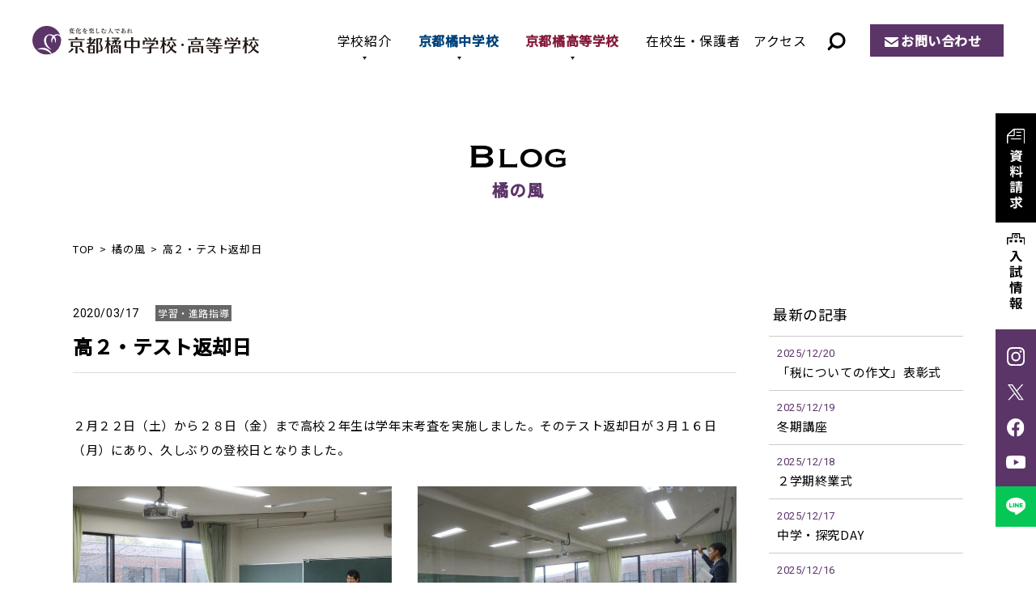

--- FILE ---
content_type: text/html; charset=UTF-8
request_url: https://www.tachibana-hs.jp/wind/guidance/2020/03/17/8924/
body_size: 12167
content:
<!DOCTYPE html>
<html lang="ja" prefix="og: http://ogp.me/ns#">
<head>
<!-- Google Tag Manager -->
<script>(function(w,d,s,l,i){w[l]=w[l]||[];w[l].push({'gtm.start':
new Date().getTime(),event:'gtm.js'});var f=d.getElementsByTagName(s)[0],
j=d.createElement(s),dl=l!='dataLayer'?'&l='+l:'';j.async=true;j.src=
'https://www.googletagmanager.com/gtm.js?id='+i+dl;f.parentNode.insertBefore(j,f);
})(window,document,'script','dataLayer','GTM-M33KNPV');</script>
<!-- End Google Tag Manager -->
<meta http-equiv="X-UA-Compatible" content="IE=edge">
<meta charset="utf-8">
<meta name="viewport" content="width=device-width, initial-scale=1">
<meta name='robots' content='index, follow, max-image-preview:large, max-snippet:-1, max-video-preview:-1' />

	<!-- This site is optimized with the Yoast SEO plugin v26.5 - https://yoast.com/wordpress/plugins/seo/ -->
	<title>高２・テスト返却日 | 橘の風 | 京都橘中学校・高等学校</title>
	<meta name="description" content="２月２２日（土）から２８日（金）まで高校２年生は学年末考査を実施しました。そのテスト返却日が３月１６日（月）にあり、久しぶりの登校日となりました。" />
	<link rel="canonical" href="https://www.tachibana-hs.jp/wind/guidance/2020/03/17/8924/" />
	<meta property="og:locale" content="ja_JP" />
	<meta property="og:type" content="article" />
	<meta property="og:title" content="高２・テスト返却日 | 橘の風 | 京都橘中学校・高等学校" />
	<meta property="og:description" content="２月２２日（土）から２８日（金）まで高校２年生は学年末考査を実施しました。そのテスト返却日が３月１６日（月）にあり、久しぶりの登校日となりました。" />
	<meta property="og:url" content="https://www.tachibana-hs.jp/wind/guidance/2020/03/17/8924/" />
	<meta property="og:site_name" content="京都橘中学校・高等学校" />
	<meta property="article:modified_time" content="2022-06-15T01:47:48+00:00" />
	<meta property="og:image" content="https://www.tachibana-hs.jp/system/wp-content/uploads/2020/03/DSC01428-768x511.jpg" />
	<meta name="twitter:card" content="summary_large_image" />
	<script type="application/ld+json" class="yoast-schema-graph">{"@context":"https://schema.org","@graph":[{"@type":"WebPage","@id":"https://www.tachibana-hs.jp/wind/guidance/2020/03/17/8924/","url":"https://www.tachibana-hs.jp/wind/guidance/2020/03/17/8924/","name":"高２・テスト返却日 | 橘の風 | 京都橘中学校・高等学校","isPartOf":{"@id":"https://www.tachibana-hs.jp/#website"},"primaryImageOfPage":{"@id":"https://www.tachibana-hs.jp/wind/guidance/2020/03/17/8924/#primaryimage"},"image":{"@id":"https://www.tachibana-hs.jp/wind/guidance/2020/03/17/8924/#primaryimage"},"thumbnailUrl":"https://www.tachibana-hs.jp/system/wp-content/uploads/2020/03/DSC01428-768x511.jpg","datePublished":"2020-03-16T20:00:25+00:00","dateModified":"2022-06-15T01:47:48+00:00","description":"２月２２日（土）から２８日（金）まで高校２年生は学年末考査を実施しました。そのテスト返却日が３月１６日（月）にあり、久しぶりの登校日となりました。","breadcrumb":{"@id":"https://www.tachibana-hs.jp/wind/guidance/2020/03/17/8924/#breadcrumb"},"inLanguage":"ja","potentialAction":[{"@type":"ReadAction","target":["https://www.tachibana-hs.jp/wind/guidance/2020/03/17/8924/"]}]},{"@type":"ImageObject","inLanguage":"ja","@id":"https://www.tachibana-hs.jp/wind/guidance/2020/03/17/8924/#primaryimage","url":"https://www.tachibana-hs.jp/system/wp-content/uploads/2020/03/DSC01428-768x511.jpg","contentUrl":"https://www.tachibana-hs.jp/system/wp-content/uploads/2020/03/DSC01428-768x511.jpg"},{"@type":"BreadcrumbList","@id":"https://www.tachibana-hs.jp/wind/guidance/2020/03/17/8924/#breadcrumb","itemListElement":[{"@type":"ListItem","position":1,"name":"ホーム","item":"https://www.tachibana-hs.jp/"},{"@type":"ListItem","position":2,"name":"橘の風","item":"https://www.tachibana-hs.jp/wind/"},{"@type":"ListItem","position":3,"name":"高２・テスト返却日"}]},{"@type":"WebSite","@id":"https://www.tachibana-hs.jp/#website","url":"https://www.tachibana-hs.jp/","name":"京都橘中学校・高等学校","description":"","publisher":{"@id":"https://www.tachibana-hs.jp/#organization"},"potentialAction":[{"@type":"SearchAction","target":{"@type":"EntryPoint","urlTemplate":"https://www.tachibana-hs.jp/?s={search_term_string}"},"query-input":{"@type":"PropertyValueSpecification","valueRequired":true,"valueName":"search_term_string"}}],"inLanguage":"ja"},{"@type":"Organization","@id":"https://www.tachibana-hs.jp/#organization","name":"京都橘中学校・高等学校","url":"https://www.tachibana-hs.jp/","logo":{"@type":"ImageObject","inLanguage":"ja","@id":"https://www.tachibana-hs.jp/#/schema/logo/image/","url":"https://www.tachibana-hs.jp/system/wp-content/uploads/2022/07/ogp.png","contentUrl":"https://www.tachibana-hs.jp/system/wp-content/uploads/2022/07/ogp.png","width":1200,"height":630,"caption":"京都橘中学校・高等学校"},"image":{"@id":"https://www.tachibana-hs.jp/#/schema/logo/image/"}}]}</script>
	<!-- / Yoast SEO plugin. -->


<noscript><style>.lazyload[data-src]{display:none !important;}</style></noscript><style>.lazyload{background-image:none !important;}.lazyload:before{background-image:none !important;}</style><link rel="stylesheet" href="https://www.tachibana-hs.jp/system/wp-content/themes/tachibana-hs-template/css/style.css?1766232785">
<link rel="stylesheet" href="https://www.tachibana-hs.jp/system/wp-content/themes/tachibana-hs-template/css/lightbox.css">
<style id='global-styles-inline-css' type='text/css'>
:root{--wp--preset--aspect-ratio--square: 1;--wp--preset--aspect-ratio--4-3: 4/3;--wp--preset--aspect-ratio--3-4: 3/4;--wp--preset--aspect-ratio--3-2: 3/2;--wp--preset--aspect-ratio--2-3: 2/3;--wp--preset--aspect-ratio--16-9: 16/9;--wp--preset--aspect-ratio--9-16: 9/16;--wp--preset--color--black: #000000;--wp--preset--color--cyan-bluish-gray: #abb8c3;--wp--preset--color--white: #ffffff;--wp--preset--color--pale-pink: #f78da7;--wp--preset--color--vivid-red: #cf2e2e;--wp--preset--color--luminous-vivid-orange: #ff6900;--wp--preset--color--luminous-vivid-amber: #fcb900;--wp--preset--color--light-green-cyan: #7bdcb5;--wp--preset--color--vivid-green-cyan: #00d084;--wp--preset--color--pale-cyan-blue: #8ed1fc;--wp--preset--color--vivid-cyan-blue: #0693e3;--wp--preset--color--vivid-purple: #9b51e0;--wp--preset--color--red: #ff0000;--wp--preset--gradient--vivid-cyan-blue-to-vivid-purple: linear-gradient(135deg,rgb(6,147,227) 0%,rgb(155,81,224) 100%);--wp--preset--gradient--light-green-cyan-to-vivid-green-cyan: linear-gradient(135deg,rgb(122,220,180) 0%,rgb(0,208,130) 100%);--wp--preset--gradient--luminous-vivid-amber-to-luminous-vivid-orange: linear-gradient(135deg,rgb(252,185,0) 0%,rgb(255,105,0) 100%);--wp--preset--gradient--luminous-vivid-orange-to-vivid-red: linear-gradient(135deg,rgb(255,105,0) 0%,rgb(207,46,46) 100%);--wp--preset--gradient--very-light-gray-to-cyan-bluish-gray: linear-gradient(135deg,rgb(238,238,238) 0%,rgb(169,184,195) 100%);--wp--preset--gradient--cool-to-warm-spectrum: linear-gradient(135deg,rgb(74,234,220) 0%,rgb(151,120,209) 20%,rgb(207,42,186) 40%,rgb(238,44,130) 60%,rgb(251,105,98) 80%,rgb(254,248,76) 100%);--wp--preset--gradient--blush-light-purple: linear-gradient(135deg,rgb(255,206,236) 0%,rgb(152,150,240) 100%);--wp--preset--gradient--blush-bordeaux: linear-gradient(135deg,rgb(254,205,165) 0%,rgb(254,45,45) 50%,rgb(107,0,62) 100%);--wp--preset--gradient--luminous-dusk: linear-gradient(135deg,rgb(255,203,112) 0%,rgb(199,81,192) 50%,rgb(65,88,208) 100%);--wp--preset--gradient--pale-ocean: linear-gradient(135deg,rgb(255,245,203) 0%,rgb(182,227,212) 50%,rgb(51,167,181) 100%);--wp--preset--gradient--electric-grass: linear-gradient(135deg,rgb(202,248,128) 0%,rgb(113,206,126) 100%);--wp--preset--gradient--midnight: linear-gradient(135deg,rgb(2,3,129) 0%,rgb(40,116,252) 100%);--wp--preset--font-size--small: 13px;--wp--preset--font-size--medium: 20px;--wp--preset--font-size--large: 36px;--wp--preset--font-size--x-large: 42px;--wp--preset--spacing--20: 0.44rem;--wp--preset--spacing--30: 0.67rem;--wp--preset--spacing--40: 1rem;--wp--preset--spacing--50: 1.5rem;--wp--preset--spacing--60: 2.25rem;--wp--preset--spacing--70: 3.38rem;--wp--preset--spacing--80: 5.06rem;--wp--preset--shadow--natural: 6px 6px 9px rgba(0, 0, 0, 0.2);--wp--preset--shadow--deep: 12px 12px 50px rgba(0, 0, 0, 0.4);--wp--preset--shadow--sharp: 6px 6px 0px rgba(0, 0, 0, 0.2);--wp--preset--shadow--outlined: 6px 6px 0px -3px rgb(255, 255, 255), 6px 6px rgb(0, 0, 0);--wp--preset--shadow--crisp: 6px 6px 0px rgb(0, 0, 0);}:where(.is-layout-flex){gap: 0.5em;}:where(.is-layout-grid){gap: 0.5em;}body .is-layout-flex{display: flex;}.is-layout-flex{flex-wrap: wrap;align-items: center;}.is-layout-flex > :is(*, div){margin: 0;}body .is-layout-grid{display: grid;}.is-layout-grid > :is(*, div){margin: 0;}:where(.wp-block-columns.is-layout-flex){gap: 2em;}:where(.wp-block-columns.is-layout-grid){gap: 2em;}:where(.wp-block-post-template.is-layout-flex){gap: 1.25em;}:where(.wp-block-post-template.is-layout-grid){gap: 1.25em;}.has-black-color{color: var(--wp--preset--color--black) !important;}.has-cyan-bluish-gray-color{color: var(--wp--preset--color--cyan-bluish-gray) !important;}.has-white-color{color: var(--wp--preset--color--white) !important;}.has-pale-pink-color{color: var(--wp--preset--color--pale-pink) !important;}.has-vivid-red-color{color: var(--wp--preset--color--vivid-red) !important;}.has-luminous-vivid-orange-color{color: var(--wp--preset--color--luminous-vivid-orange) !important;}.has-luminous-vivid-amber-color{color: var(--wp--preset--color--luminous-vivid-amber) !important;}.has-light-green-cyan-color{color: var(--wp--preset--color--light-green-cyan) !important;}.has-vivid-green-cyan-color{color: var(--wp--preset--color--vivid-green-cyan) !important;}.has-pale-cyan-blue-color{color: var(--wp--preset--color--pale-cyan-blue) !important;}.has-vivid-cyan-blue-color{color: var(--wp--preset--color--vivid-cyan-blue) !important;}.has-vivid-purple-color{color: var(--wp--preset--color--vivid-purple) !important;}.has-black-background-color{background-color: var(--wp--preset--color--black) !important;}.has-cyan-bluish-gray-background-color{background-color: var(--wp--preset--color--cyan-bluish-gray) !important;}.has-white-background-color{background-color: var(--wp--preset--color--white) !important;}.has-pale-pink-background-color{background-color: var(--wp--preset--color--pale-pink) !important;}.has-vivid-red-background-color{background-color: var(--wp--preset--color--vivid-red) !important;}.has-luminous-vivid-orange-background-color{background-color: var(--wp--preset--color--luminous-vivid-orange) !important;}.has-luminous-vivid-amber-background-color{background-color: var(--wp--preset--color--luminous-vivid-amber) !important;}.has-light-green-cyan-background-color{background-color: var(--wp--preset--color--light-green-cyan) !important;}.has-vivid-green-cyan-background-color{background-color: var(--wp--preset--color--vivid-green-cyan) !important;}.has-pale-cyan-blue-background-color{background-color: var(--wp--preset--color--pale-cyan-blue) !important;}.has-vivid-cyan-blue-background-color{background-color: var(--wp--preset--color--vivid-cyan-blue) !important;}.has-vivid-purple-background-color{background-color: var(--wp--preset--color--vivid-purple) !important;}.has-black-border-color{border-color: var(--wp--preset--color--black) !important;}.has-cyan-bluish-gray-border-color{border-color: var(--wp--preset--color--cyan-bluish-gray) !important;}.has-white-border-color{border-color: var(--wp--preset--color--white) !important;}.has-pale-pink-border-color{border-color: var(--wp--preset--color--pale-pink) !important;}.has-vivid-red-border-color{border-color: var(--wp--preset--color--vivid-red) !important;}.has-luminous-vivid-orange-border-color{border-color: var(--wp--preset--color--luminous-vivid-orange) !important;}.has-luminous-vivid-amber-border-color{border-color: var(--wp--preset--color--luminous-vivid-amber) !important;}.has-light-green-cyan-border-color{border-color: var(--wp--preset--color--light-green-cyan) !important;}.has-vivid-green-cyan-border-color{border-color: var(--wp--preset--color--vivid-green-cyan) !important;}.has-pale-cyan-blue-border-color{border-color: var(--wp--preset--color--pale-cyan-blue) !important;}.has-vivid-cyan-blue-border-color{border-color: var(--wp--preset--color--vivid-cyan-blue) !important;}.has-vivid-purple-border-color{border-color: var(--wp--preset--color--vivid-purple) !important;}.has-vivid-cyan-blue-to-vivid-purple-gradient-background{background: var(--wp--preset--gradient--vivid-cyan-blue-to-vivid-purple) !important;}.has-light-green-cyan-to-vivid-green-cyan-gradient-background{background: var(--wp--preset--gradient--light-green-cyan-to-vivid-green-cyan) !important;}.has-luminous-vivid-amber-to-luminous-vivid-orange-gradient-background{background: var(--wp--preset--gradient--luminous-vivid-amber-to-luminous-vivid-orange) !important;}.has-luminous-vivid-orange-to-vivid-red-gradient-background{background: var(--wp--preset--gradient--luminous-vivid-orange-to-vivid-red) !important;}.has-very-light-gray-to-cyan-bluish-gray-gradient-background{background: var(--wp--preset--gradient--very-light-gray-to-cyan-bluish-gray) !important;}.has-cool-to-warm-spectrum-gradient-background{background: var(--wp--preset--gradient--cool-to-warm-spectrum) !important;}.has-blush-light-purple-gradient-background{background: var(--wp--preset--gradient--blush-light-purple) !important;}.has-blush-bordeaux-gradient-background{background: var(--wp--preset--gradient--blush-bordeaux) !important;}.has-luminous-dusk-gradient-background{background: var(--wp--preset--gradient--luminous-dusk) !important;}.has-pale-ocean-gradient-background{background: var(--wp--preset--gradient--pale-ocean) !important;}.has-electric-grass-gradient-background{background: var(--wp--preset--gradient--electric-grass) !important;}.has-midnight-gradient-background{background: var(--wp--preset--gradient--midnight) !important;}.has-small-font-size{font-size: var(--wp--preset--font-size--small) !important;}.has-medium-font-size{font-size: var(--wp--preset--font-size--medium) !important;}.has-large-font-size{font-size: var(--wp--preset--font-size--large) !important;}.has-x-large-font-size{font-size: var(--wp--preset--font-size--x-large) !important;}
/*# sourceURL=global-styles-inline-css */
</style>
<style id='wp-img-auto-sizes-contain-inline-css' type='text/css'>
img:is([sizes=auto i],[sizes^="auto," i]){contain-intrinsic-size:3000px 1500px}
/*# sourceURL=wp-img-auto-sizes-contain-inline-css */
</style>
<style id='wp-emoji-styles-inline-css' type='text/css'>

	img.wp-smiley, img.emoji {
		display: inline !important;
		border: none !important;
		box-shadow: none !important;
		height: 1em !important;
		width: 1em !important;
		margin: 0 0.07em !important;
		vertical-align: -0.1em !important;
		background: none !important;
		padding: 0 !important;
	}
/*# sourceURL=wp-emoji-styles-inline-css */
</style>
<style id='wp-block-library-inline-css' type='text/css'>
:root{--wp-block-synced-color:#7a00df;--wp-block-synced-color--rgb:122,0,223;--wp-bound-block-color:var(--wp-block-synced-color);--wp-editor-canvas-background:#ddd;--wp-admin-theme-color:#007cba;--wp-admin-theme-color--rgb:0,124,186;--wp-admin-theme-color-darker-10:#006ba1;--wp-admin-theme-color-darker-10--rgb:0,107,160.5;--wp-admin-theme-color-darker-20:#005a87;--wp-admin-theme-color-darker-20--rgb:0,90,135;--wp-admin-border-width-focus:2px}@media (min-resolution:192dpi){:root{--wp-admin-border-width-focus:1.5px}}.wp-element-button{cursor:pointer}:root .has-very-light-gray-background-color{background-color:#eee}:root .has-very-dark-gray-background-color{background-color:#313131}:root .has-very-light-gray-color{color:#eee}:root .has-very-dark-gray-color{color:#313131}:root .has-vivid-green-cyan-to-vivid-cyan-blue-gradient-background{background:linear-gradient(135deg,#00d084,#0693e3)}:root .has-purple-crush-gradient-background{background:linear-gradient(135deg,#34e2e4,#4721fb 50%,#ab1dfe)}:root .has-hazy-dawn-gradient-background{background:linear-gradient(135deg,#faaca8,#dad0ec)}:root .has-subdued-olive-gradient-background{background:linear-gradient(135deg,#fafae1,#67a671)}:root .has-atomic-cream-gradient-background{background:linear-gradient(135deg,#fdd79a,#004a59)}:root .has-nightshade-gradient-background{background:linear-gradient(135deg,#330968,#31cdcf)}:root .has-midnight-gradient-background{background:linear-gradient(135deg,#020381,#2874fc)}:root{--wp--preset--font-size--normal:16px;--wp--preset--font-size--huge:42px}.has-regular-font-size{font-size:1em}.has-larger-font-size{font-size:2.625em}.has-normal-font-size{font-size:var(--wp--preset--font-size--normal)}.has-huge-font-size{font-size:var(--wp--preset--font-size--huge)}.has-text-align-center{text-align:center}.has-text-align-left{text-align:left}.has-text-align-right{text-align:right}.has-fit-text{white-space:nowrap!important}#end-resizable-editor-section{display:none}.aligncenter{clear:both}.items-justified-left{justify-content:flex-start}.items-justified-center{justify-content:center}.items-justified-right{justify-content:flex-end}.items-justified-space-between{justify-content:space-between}.screen-reader-text{border:0;clip-path:inset(50%);height:1px;margin:-1px;overflow:hidden;padding:0;position:absolute;width:1px;word-wrap:normal!important}.screen-reader-text:focus{background-color:#ddd;clip-path:none;color:#444;display:block;font-size:1em;height:auto;left:5px;line-height:normal;padding:15px 23px 14px;text-decoration:none;top:5px;width:auto;z-index:100000}html :where(.has-border-color){border-style:solid}html :where([style*=border-top-color]){border-top-style:solid}html :where([style*=border-right-color]){border-right-style:solid}html :where([style*=border-bottom-color]){border-bottom-style:solid}html :where([style*=border-left-color]){border-left-style:solid}html :where([style*=border-width]){border-style:solid}html :where([style*=border-top-width]){border-top-style:solid}html :where([style*=border-right-width]){border-right-style:solid}html :where([style*=border-bottom-width]){border-bottom-style:solid}html :where([style*=border-left-width]){border-left-style:solid}html :where(img[class*=wp-image-]){height:auto;max-width:100%}:where(figure){margin:0 0 1em}html :where(.is-position-sticky){--wp-admin--admin-bar--position-offset:var(--wp-admin--admin-bar--height,0px)}@media screen and (max-width:600px){html :where(.is-position-sticky){--wp-admin--admin-bar--position-offset:0px}}
/*# sourceURL=/wp-includes/css/dist/block-library/common.min.css */
</style>
<style id='classic-theme-styles-inline-css' type='text/css'>
/*! This file is auto-generated */
.wp-block-button__link{color:#fff;background-color:#32373c;border-radius:9999px;box-shadow:none;text-decoration:none;padding:calc(.667em + 2px) calc(1.333em + 2px);font-size:1.125em}.wp-block-file__button{background:#32373c;color:#fff;text-decoration:none}
/*# sourceURL=/wp-includes/css/classic-themes.min.css */
</style>
</head>
<body>
<!-- Google Tag Manager (noscript) -->
<noscript><iframe src="https://www.googletagmanager.com/ns.html?id=GTM-M33KNPV"
height="0" width="0" style="display:none;visibility:hidden"></iframe></noscript>
<!-- End Google Tag Manager (noscript) -->
  <div id="loading_archive"></div>
<header>
  <p class="logo"><a href="/"><img src="[data-uri]" alt="京都橘中学校・高等学校" data-src="https://www.tachibana-hs.jp/system/wp-content/themes/tachibana-hs-template/img/common/logo.svg" decoding="async" class="lazyload"><noscript><img src="https://www.tachibana-hs.jp/system/wp-content/themes/tachibana-hs-template/img/common/logo.svg" alt="京都橘中学校・高等学校" data-eio="l"></noscript></a></p>
    <div class="btn_search"><img src="[data-uri]" alt="サイト内検索" data-src="/system/wp-content/themes/tachibana-hs-template/img/common/ico_search.svg" decoding="async" class="lazyload"><noscript><img src="/system/wp-content/themes/tachibana-hs-template/img/common/ico_search.svg" alt="サイト内検索" data-eio="l"></noscript></div>
  <div class="search_content">
    <dl>
      <dt>サイト内検索</dt>
      <dd>
      <script async src="https://cse.google.com/cse.js?cx=90f410998989b47d5">
</script><div class="gcse-searchbox-only"></div></dd>
    </dl>
  </div>
  <div class="sp_menu"><span></span></div>
  <nav class="header_nav">
    <ul>
      <li class="active_nav"><a href="/about/">学校紹介</a>
        <span class="sp_about">学校紹介</span>
        <div class="sub_nav">
          <div class="sub_nav_inner">
            <h2 class="about"><a href="/about/">学校紹介<span>TOP</span></a></h2>
            <ul>
              <li><a href="/about/philosophy/">教育理念 / 校長挨拶</a></li>
              <li><a href="/about/history/">学校沿革 / 校歌・応援歌</a></li>
              <li><a href="/about/facilities/">施設・設備</a></li>
              <li><a href="/about/open-door/">Open DOOR[自立推進サポート]</a></li>
              <li><a href="/about/next-door/">Next DOOR[進路実現サポート]</a></li>
            </ul>
        </div></div></li>
      <li><a href="/junior/">京都橘中学校</a>
        <div class="sub_nav">
          <div class="sub_nav_inner">
            <div class="sub_nav_tit">
              <h2><a href="/junior/">京都橘中学校</a></h2>
              <figure><img src="[data-uri]" alt="京都橘中学校" data-src="https://www.tachibana-hs.jp/system/wp-content/themes/tachibana-hs-template/img/common/img_gnav_junior.jpg" decoding="async" class="lazyload" data-eio-rwidth="240" data-eio-rheight="166"><noscript><img src="https://www.tachibana-hs.jp/system/wp-content/themes/tachibana-hs-template/img/common/img_gnav_junior.jpg" alt="京都橘中学校" data-eio="l"></noscript></figure>
            </div>
            <div class="sub_nav_list">
              <dl class="junior_education">
                <dt><a href="/junior/education/">教育内容</a></dt>
                <dd><a href="/junior/education/open-door/">自立推進サポート</a></dd>
                <dd><a href="/junior/education/next-door/">進路実現サポート</a></dd>
                <dd><a href="/junior/education/curriculum/">Vコース紹介＆カリキュラム</a></dd>
              </dl>
              <dl>
                <dt><a href="/junior/school-life/">学校生活</a></dt>
                <dd><a href="/junior/school-life/club/">クラブ活動</a></dd>
                <dd><a href="/junior/school-life/event/">学校行事</a></dd>
                <dd><a href="/junior/school-life/uniform/">制服・制定品</a></dd>
              </dl>
              <dl>
                <dt><a href="/junior/admission/">入試情報</a></dt>
                <div class="dd_wrap">
                  <dd class="w"><a href="/junior/admission/open-campus/">入試イベント・ オープンキャンパス</a></dd>
                  <dd><a href="/junior/admission/essential-point/">募集要項</a></dd>
                  <dd><a href="/junior/admission/faq/">Q & A</a></dd>
                  <dd><a href="/junior/admission/result/">入試結果</a></dd>
                  <dd><a href="/junior/admission/scholarship/">奨学金制度</a></dd>
                </div>
              </dl>
            </div>
          </div>
        </div></li>
      <li><a href="/high/">京都橘高等学校</a>
         <div class="sub_nav">
          <div class="sub_nav_inner">
            <div class="sub_nav_tit">
              <h2><a href="/high/">京都橘高等学校</a></h2>
              <figure><img src="[data-uri]" alt="京都橘高等学校" data-src="https://www.tachibana-hs.jp/system/wp-content/themes/tachibana-hs-template/img/common/img_gnav_high.jpg" decoding="async" class="lazyload" data-eio-rwidth="240" data-eio-rheight="166"><noscript><img src="https://www.tachibana-hs.jp/system/wp-content/themes/tachibana-hs-template/img/common/img_gnav_high.jpg" alt="京都橘高等学校" data-eio="l"></noscript></figure>
            </div>
            <div class="sub_nav_list">
              <dl>
                <dt><a href="/high/education/">教育内容</a></dt>
                <div class="dd_wrap">
                  <dd><a href="/high/education/open-door">自立推進サポート</a></dd>
                  <dd><a href="/high/education/study-abroad/">海外交流・研修旅行</a></dd>
                  <dd><a href="/high/education/next-door">進路実現サポート</a></dd>
                  <dd><a href="/high/education/college/">合格実績</a></dd>
                  <dd><a href="/high/education/selection-type/">選抜類型</a></dd>
                  <dd class="w"><a href="/high/education/comprehensive-type/">総合類型</a></dd>
                </div>
              </dl>
              <dl>
                <dt><a href="/high/school-life/">学校生活</a></dt>
                <dd><a href="/high/school-life/club/">クラブ活動・生徒会活動</a></dd>
                <dd><a href="/high/school-life/event/">学校行事</a></dd>
                <dd><a href="/high/school-life/uniform/">制服・制定品</a></dd>
              </dl>
              <dl>
                <dt><a href="/high/admission/">入試情報</a></dt>
                <div class="dd_wrap">
                  <dd class="w"><a href="/high/admission/open-campus/">入試イベント・ オープンキャンパス</a></dd>
                  <dd><a href="/high/admission/faq/">Q & A</a></dd>
                  <dd><a href="/high/admission/essential-point/">募集要項</a></dd>
                  <dd><a href="/high/admission/next-entrance/">1.5次入試</a></dd>
                  <dd><a href="/high/admission/result/">入試結果</a></dd>
                  <dd><a href="/high/admission/scholarship/">奨学金制度</a></dd>
                </div>
              </dl>
            </div>
          </div>
        </div></li>
      <li><a href="/news/news_cat/student-parents/">在校生・保護者</a></li>
      <li><a href="/access/">アクセス</a></li>
      <li><a href="/pamphlet/">デジタルパンフレット</a></li>
      <li><a href="/request/">資料請求</a></li>
    </ul>
    <p class="btn"><a href="/contact/">お問い合わせ</a></p>
  </nav>
</header>
<main>
<div class="content_wrap">
  <p class="page_tit01"><img src="[data-uri]" alt="Blog" data-src="/system/wp-content/themes/tachibana-hs-template/img/wind/tit.svg" decoding="async" class="lazyload"><noscript><img src="/system/wp-content/themes/tachibana-hs-template/img/wind/tit.svg" alt="Blog" data-eio="l"></noscript><span class="jp">橘の風</span></p>
  <ol class="breadcrumb">
    <li><a href="/">TOP</a></li>
    <li><a href="/wind/">橘の風</a></li>
    <li>高２・テスト返却日</li>
  </ol>
  <div class="blog_content_w">
    <div class="blog_content_main">
      <article class="blog_main">
        <time>2020/03/17</time><span class="cat guidance">学習・進路指導</span>        <h1>高２・テスト返却日</h1>
                <div class="blog_entry">
          <p>２月２２日（土）から２８日（金）まで高校２年生は学年末考査を実施しました。そのテスト返却日が３月１６日（月）にあり、久しぶりの登校日となりました。<br style="clear: both;" /><br />
 <a href="https://www.tachibana-hs.jp/system/wp-content/uploads/2020/03/DSC01428.jpg" data-lightbox="wp_img"><img fetchpriority="high" decoding="async" class="alignleft size-medium wp-image-8925" src="https://www.tachibana-hs.jp/system/wp-content/uploads/2020/03/DSC01428-768x511.jpg" alt="" width="300" height="200" /></a> <a href="https://www.tachibana-hs.jp/system/wp-content/uploads/2020/03/DSC01427.jpg" data-lightbox="wp_img"><img decoding="async" class="alignleft size-medium wp-image-8926 lazyload" src="[data-uri]" alt="" width="300" height="200" data-src="https://www.tachibana-hs.jp/system/wp-content/uploads/2020/03/DSC01427-768x511.jpg" data-eio-rwidth="768" data-eio-rheight="511" /><noscript><img decoding="async" class="alignleft size-medium wp-image-8926" src="https://www.tachibana-hs.jp/system/wp-content/uploads/2020/03/DSC01427-768x511.jpg" alt="" width="300" height="200" data-eio="l" /></noscript></a><br style="clear: both;" /><br />
 また、新学年の教科書販売や、４月の新入生歓迎会についての説明会も各クラブ部長対象に行いました。</p>
        </div>
                      </article>
      <ul class="page_detail_navi">
        <li class="prev"><a href="https://www.tachibana-hs.jp/wind/season/2020/03/15/8900/" rel="prev">前の記事</a></li>
        <li class="next"><a href="https://www.tachibana-hs.jp/wind/guidance/2020/03/18/8931/" rel="next">次の記事</a></li>
        <li class="btn_border"><a href="/wind/">一覧へ戻る</a></li>
      </ul>
    </div>
     <div class="blog_content_sub">
      <section>
      <h2>最新の記事</h2>
      <ul class="latest">
                    <li><a href="https://www.tachibana-hs.jp/wind/guidance/2025/12/20/20519/">
          <time>2025/12/20</time>
          <p>「税についての作文」表彰式</p></a></li>
                    <li><a href="https://www.tachibana-hs.jp/wind/guidance/2025/12/19/20506/">
          <time>2025/12/19</time>
          <p>冬期講座</p></a></li>
                    <li><a href="https://www.tachibana-hs.jp/wind/event/2025/12/18/20513/">
          <time>2025/12/18</time>
          <p>２学期終業式</p></a></li>
                    <li><a href="https://www.tachibana-hs.jp/wind/guidance/2025/12/17/20469/">
          <time>2025/12/17</time>
          <p>中学・探究DAY</p></a></li>
                    <li><a href="https://www.tachibana-hs.jp/wind/guidance/2025/12/16/20467/">
          <time>2025/12/16</time>
          <p>新学年に向けて</p></a></li>
              </ul>
    </section>
        <section>
      <h2>カテゴリー</h2>
      <ul class="cat_list">
        	<li class="cat-item cat-item-6"><a href="https://www.tachibana-hs.jp/wind/wind_cat/club/">クラブ活動</a>
</li>
	<li class="cat-item cat-item-7"><a href="https://www.tachibana-hs.jp/wind/wind_cat/parent/">保護者関係</a>
</li>
	<li class="cat-item cat-item-8"><a href="https://www.tachibana-hs.jp/wind/wind_cat/graduate/">卒業生の活躍</a>
</li>
	<li class="cat-item cat-item-9"><a href="https://www.tachibana-hs.jp/wind/wind_cat/library/">図書館</a>
</li>
	<li class="cat-item cat-item-10"><a href="https://www.tachibana-hs.jp/wind/wind_cat/international/">国際交流</a>
</li>
	<li class="cat-item cat-item-11"><a href="https://www.tachibana-hs.jp/wind/wind_cat/season/">季節と風景</a>
</li>
	<li class="cat-item cat-item-12"><a href="https://www.tachibana-hs.jp/wind/wind_cat/guidance/">学習・進路指導</a>
</li>
	<li class="cat-item cat-item-13"><a href="https://www.tachibana-hs.jp/wind/wind_cat/teacher/">教職員の話題</a>
</li>
	<li class="cat-item cat-item-14"><a href="https://www.tachibana-hs.jp/wind/wind_cat/student-council/">生徒会</a>
</li>
	<li class="cat-item cat-item-15"><a href="https://www.tachibana-hs.jp/wind/wind_cat/recruitment/">生徒募集</a>
</li>
	<li class="cat-item cat-item-16"><a href="https://www.tachibana-hs.jp/wind/wind_cat/event/">行事・イベント</a>
</li>
      </ul>
    </section>
    <section>
          <div class="wind_archive_list">
        <h3>2025年</h3>
       <ul class="month_list">
                    <li>
              <a href="https://www.tachibana-hs.jp/wind/2025/12/">
              2025年 12月
                  (17)
              </a>
          </li>
                    <li>
              <a href="https://www.tachibana-hs.jp/wind/2025/11/">
              2025年 11月
                  (24)
              </a>
          </li>
                    <li>
              <a href="https://www.tachibana-hs.jp/wind/2025/10/">
              2025年 10月
                  (24)
              </a>
          </li>
                    <li>
              <a href="https://www.tachibana-hs.jp/wind/2025/09/">
              2025年 9月
                  (23)
              </a>
          </li>
                    <li>
              <a href="https://www.tachibana-hs.jp/wind/2025/08/">
              2025年 8月
                  (21)
              </a>
          </li>
                    <li>
              <a href="https://www.tachibana-hs.jp/wind/2025/07/">
              2025年 7月
                  (23)
              </a>
          </li>
                    <li>
              <a href="https://www.tachibana-hs.jp/wind/2025/06/">
              2025年 6月
                  (25)
              </a>
          </li>
                    <li>
              <a href="https://www.tachibana-hs.jp/wind/2025/05/">
              2025年 5月
                  (24)
              </a>
          </li>
                    <li>
              <a href="https://www.tachibana-hs.jp/wind/2025/04/">
              2025年 4月
                  (24)
              </a>
          </li>
                    <li>
              <a href="https://www.tachibana-hs.jp/wind/2025/03/">
              2025年 3月
                  (35)
              </a>
          </li>
                    <li>
              <a href="https://www.tachibana-hs.jp/wind/2025/02/">
              2025年 2月
                  (16)
              </a>
          </li>
                    <li>
              <a href="https://www.tachibana-hs.jp/wind/2025/01/">
              2025年 1月
                  (18)
              </a>
          </li>
                       </ul></div>
              <div class="wind_archive_list">
        <h3>2024年</h3>
       <ul class="month_list">
                    <li>
              <a href="https://www.tachibana-hs.jp/wind/2024/12/">
              2024年 12月
                  (21)
              </a>
          </li>
                    <li>
              <a href="https://www.tachibana-hs.jp/wind/2024/11/">
              2024年 11月
                  (25)
              </a>
          </li>
                    <li>
              <a href="https://www.tachibana-hs.jp/wind/2024/10/">
              2024年 10月
                  (20)
              </a>
          </li>
                    <li>
              <a href="https://www.tachibana-hs.jp/wind/2024/09/">
              2024年 9月
                  (18)
              </a>
          </li>
                    <li>
              <a href="https://www.tachibana-hs.jp/wind/2024/08/">
              2024年 8月
                  (16)
              </a>
          </li>
                    <li>
              <a href="https://www.tachibana-hs.jp/wind/2024/07/">
              2024年 7月
                  (19)
              </a>
          </li>
                    <li>
              <a href="https://www.tachibana-hs.jp/wind/2024/06/">
              2024年 6月
                  (21)
              </a>
          </li>
                    <li>
              <a href="https://www.tachibana-hs.jp/wind/2024/05/">
              2024年 5月
                  (21)
              </a>
          </li>
                    <li>
              <a href="https://www.tachibana-hs.jp/wind/2024/04/">
              2024年 4月
                  (20)
              </a>
          </li>
                    <li>
              <a href="https://www.tachibana-hs.jp/wind/2024/03/">
              2024年 3月
                  (34)
              </a>
          </li>
                    <li>
              <a href="https://www.tachibana-hs.jp/wind/2024/02/">
              2024年 2月
                  (13)
              </a>
          </li>
                    <li>
              <a href="https://www.tachibana-hs.jp/wind/2024/01/">
              2024年 1月
                  (20)
              </a>
          </li>
                       </ul></div>
              <div class="wind_archive_list">
        <h3>2023年</h3>
       <ul class="month_list">
                    <li>
              <a href="https://www.tachibana-hs.jp/wind/2023/12/">
              2023年 12月
                  (17)
              </a>
          </li>
                    <li>
              <a href="https://www.tachibana-hs.jp/wind/2023/11/">
              2023年 11月
                  (20)
              </a>
          </li>
                    <li>
              <a href="https://www.tachibana-hs.jp/wind/2023/10/">
              2023年 10月
                  (23)
              </a>
          </li>
                    <li>
              <a href="https://www.tachibana-hs.jp/wind/2023/09/">
              2023年 9月
                  (14)
              </a>
          </li>
                    <li>
              <a href="https://www.tachibana-hs.jp/wind/2023/08/">
              2023年 8月
                  (21)
              </a>
          </li>
                    <li>
              <a href="https://www.tachibana-hs.jp/wind/2023/07/">
              2023年 7月
                  (22)
              </a>
          </li>
                    <li>
              <a href="https://www.tachibana-hs.jp/wind/2023/06/">
              2023年 6月
                  (22)
              </a>
          </li>
                    <li>
              <a href="https://www.tachibana-hs.jp/wind/2023/05/">
              2023年 5月
                  (20)
              </a>
          </li>
                    <li>
              <a href="https://www.tachibana-hs.jp/wind/2023/04/">
              2023年 4月
                  (19)
              </a>
          </li>
                    <li>
              <a href="https://www.tachibana-hs.jp/wind/2023/03/">
              2023年 3月
                  (40)
              </a>
          </li>
                    <li>
              <a href="https://www.tachibana-hs.jp/wind/2023/02/">
              2023年 2月
                  (14)
              </a>
          </li>
                    <li>
              <a href="https://www.tachibana-hs.jp/wind/2023/01/">
              2023年 1月
                  (18)
              </a>
          </li>
                       </ul></div>
              <div class="wind_archive_list">
        <h3>2022年</h3>
       <ul class="month_list">
                    <li>
              <a href="https://www.tachibana-hs.jp/wind/2022/12/">
              2022年 12月
                  (15)
              </a>
          </li>
                    <li>
              <a href="https://www.tachibana-hs.jp/wind/2022/11/">
              2022年 11月
                  (22)
              </a>
          </li>
                    <li>
              <a href="https://www.tachibana-hs.jp/wind/2022/10/">
              2022年 10月
                  (21)
              </a>
          </li>
                    <li>
              <a href="https://www.tachibana-hs.jp/wind/2022/09/">
              2022年 9月
                  (19)
              </a>
          </li>
                    <li>
              <a href="https://www.tachibana-hs.jp/wind/2022/08/">
              2022年 8月
                  (17)
              </a>
          </li>
                    <li>
              <a href="https://www.tachibana-hs.jp/wind/2022/07/">
              2022年 7月
                  (18)
              </a>
          </li>
                    <li>
              <a href="https://www.tachibana-hs.jp/wind/2022/06/">
              2022年 6月
                  (20)
              </a>
          </li>
                    <li>
              <a href="https://www.tachibana-hs.jp/wind/2022/05/">
              2022年 5月
                  (17)
              </a>
          </li>
                    <li>
              <a href="https://www.tachibana-hs.jp/wind/2022/04/">
              2022年 4月
                  (23)
              </a>
          </li>
                    <li>
              <a href="https://www.tachibana-hs.jp/wind/2022/03/">
              2022年 3月
                  (19)
              </a>
          </li>
                    <li>
              <a href="https://www.tachibana-hs.jp/wind/2022/02/">
              2022年 2月
                  (12)
              </a>
          </li>
                    <li>
              <a href="https://www.tachibana-hs.jp/wind/2022/01/">
              2022年 1月
                  (17)
              </a>
          </li>
                       </ul></div>
              <div class="wind_archive_list">
        <h3>2021年</h3>
       <ul class="month_list">
                    <li>
              <a href="https://www.tachibana-hs.jp/wind/2021/12/">
              2021年 12月
                  (16)
              </a>
          </li>
                    <li>
              <a href="https://www.tachibana-hs.jp/wind/2021/11/">
              2021年 11月
                  (8)
              </a>
          </li>
                    <li>
              <a href="https://www.tachibana-hs.jp/wind/2021/10/">
              2021年 10月
                  (21)
              </a>
          </li>
                    <li>
              <a href="https://www.tachibana-hs.jp/wind/2021/09/">
              2021年 9月
                  (19)
              </a>
          </li>
                    <li>
              <a href="https://www.tachibana-hs.jp/wind/2021/08/">
              2021年 8月
                  (12)
              </a>
          </li>
                    <li>
              <a href="https://www.tachibana-hs.jp/wind/2021/07/">
              2021年 7月
                  (16)
              </a>
          </li>
                    <li>
              <a href="https://www.tachibana-hs.jp/wind/2021/06/">
              2021年 6月
                  (23)
              </a>
          </li>
                    <li>
              <a href="https://www.tachibana-hs.jp/wind/2021/05/">
              2021年 5月
                  (15)
              </a>
          </li>
                    <li>
              <a href="https://www.tachibana-hs.jp/wind/2021/04/">
              2021年 4月
                  (15)
              </a>
          </li>
                    <li>
              <a href="https://www.tachibana-hs.jp/wind/2021/03/">
              2021年 3月
                  (20)
              </a>
          </li>
                    <li>
              <a href="https://www.tachibana-hs.jp/wind/2021/02/">
              2021年 2月
                  (19)
              </a>
          </li>
                    <li>
              <a href="https://www.tachibana-hs.jp/wind/2021/01/">
              2021年 1月
                  (17)
              </a>
          </li>
                       </ul></div>
              <div class="wind_archive_list">
        <h3>2020年</h3>
       <ul class="month_list">
                    <li>
              <a href="https://www.tachibana-hs.jp/wind/2020/12/">
              2020年 12月
                  (16)
              </a>
          </li>
                    <li>
              <a href="https://www.tachibana-hs.jp/wind/2020/11/">
              2020年 11月
                  (18)
              </a>
          </li>
                    <li>
              <a href="https://www.tachibana-hs.jp/wind/2020/10/">
              2020年 10月
                  (15)
              </a>
          </li>
                    <li>
              <a href="https://www.tachibana-hs.jp/wind/2020/09/">
              2020年 9月
                  (15)
              </a>
          </li>
                    <li>
              <a href="https://www.tachibana-hs.jp/wind/2020/08/">
              2020年 8月
                  (15)
              </a>
          </li>
                    <li>
              <a href="https://www.tachibana-hs.jp/wind/2020/07/">
              2020年 7月
                  (12)
              </a>
          </li>
                    <li>
              <a href="https://www.tachibana-hs.jp/wind/2020/06/">
              2020年 6月
                  (18)
              </a>
          </li>
                    <li>
              <a href="https://www.tachibana-hs.jp/wind/2020/05/">
              2020年 5月
                  (10)
              </a>
          </li>
                    <li>
              <a href="https://www.tachibana-hs.jp/wind/2020/04/">
              2020年 4月
                  (12)
              </a>
          </li>
                    <li>
              <a href="https://www.tachibana-hs.jp/wind/2020/03/">
              2020年 3月
                  (19)
              </a>
          </li>
                    <li>
              <a href="https://www.tachibana-hs.jp/wind/2020/02/">
              2020年 2月
                  (22)
              </a>
          </li>
                    <li>
              <a href="https://www.tachibana-hs.jp/wind/2020/01/">
              2020年 1月
                  (22)
              </a>
          </li>
                       </ul></div>
              <div class="wind_archive_list">
        <h3>2019年</h3>
       <ul class="month_list">
                    <li>
              <a href="https://www.tachibana-hs.jp/wind/2019/12/">
              2019年 12月
                  (25)
              </a>
          </li>
                    <li>
              <a href="https://www.tachibana-hs.jp/wind/2019/11/">
              2019年 11月
                  (26)
              </a>
          </li>
                    <li>
              <a href="https://www.tachibana-hs.jp/wind/2019/10/">
              2019年 10月
                  (24)
              </a>
          </li>
                    <li>
              <a href="https://www.tachibana-hs.jp/wind/2019/09/">
              2019年 9月
                  (19)
              </a>
          </li>
                    <li>
              <a href="https://www.tachibana-hs.jp/wind/2019/08/">
              2019年 8月
                  (23)
              </a>
          </li>
                    <li>
              <a href="https://www.tachibana-hs.jp/wind/2019/07/">
              2019年 7月
                  (26)
              </a>
          </li>
                    <li>
              <a href="https://www.tachibana-hs.jp/wind/2019/06/">
              2019年 6月
                  (25)
              </a>
          </li>
                    <li>
              <a href="https://www.tachibana-hs.jp/wind/2019/05/">
              2019年 5月
                  (27)
              </a>
          </li>
                    <li>
              <a href="https://www.tachibana-hs.jp/wind/2019/04/">
              2019年 4月
                  (25)
              </a>
          </li>
                    <li>
              <a href="https://www.tachibana-hs.jp/wind/2019/03/">
              2019年 3月
                  (36)
              </a>
          </li>
                    <li>
              <a href="https://www.tachibana-hs.jp/wind/2019/02/">
              2019年 2月
                  (23)
              </a>
          </li>
                    <li>
              <a href="https://www.tachibana-hs.jp/wind/2019/01/">
              2019年 1月
                  (21)
              </a>
          </li>
                       </ul></div>
              <div class="wind_archive_list">
        <h3>2018年</h3>
       <ul class="month_list">
                    <li>
              <a href="https://www.tachibana-hs.jp/wind/2018/12/">
              2018年 12月
                  (26)
              </a>
          </li>
                    <li>
              <a href="https://www.tachibana-hs.jp/wind/2018/11/">
              2018年 11月
                  (26)
              </a>
          </li>
                    <li>
              <a href="https://www.tachibana-hs.jp/wind/2018/10/">
              2018年 10月
                  (22)
              </a>
          </li>
                    <li>
              <a href="https://www.tachibana-hs.jp/wind/2018/09/">
              2018年 9月
                  (20)
              </a>
          </li>
                    <li>
              <a href="https://www.tachibana-hs.jp/wind/2018/08/">
              2018年 8月
                  (21)
              </a>
          </li>
                    <li>
              <a href="https://www.tachibana-hs.jp/wind/2018/07/">
              2018年 7月
                  (22)
              </a>
          </li>
                    <li>
              <a href="https://www.tachibana-hs.jp/wind/2018/06/">
              2018年 6月
                  (26)
              </a>
          </li>
                    <li>
              <a href="https://www.tachibana-hs.jp/wind/2018/05/">
              2018年 5月
                  (27)
              </a>
          </li>
                    <li>
              <a href="https://www.tachibana-hs.jp/wind/2018/04/">
              2018年 4月
                  (26)
              </a>
          </li>
                    <li>
              <a href="https://www.tachibana-hs.jp/wind/2018/03/">
              2018年 3月
                  (27)
              </a>
          </li>
                    <li>
              <a href="https://www.tachibana-hs.jp/wind/2018/02/">
              2018年 2月
                  (24)
              </a>
          </li>
                    <li>
              <a href="https://www.tachibana-hs.jp/wind/2018/01/">
              2018年 1月
                  (17)
              </a>
          </li>
                       </ul></div>
              <div class="wind_archive_list">
        <h3>2017年</h3>
       <ul class="month_list">
                    <li>
              <a href="https://www.tachibana-hs.jp/wind/2017/12/">
              2017年 12月
                  (18)
              </a>
          </li>
                    <li>
              <a href="https://www.tachibana-hs.jp/wind/2017/11/">
              2017年 11月
                  (26)
              </a>
          </li>
                    <li>
              <a href="https://www.tachibana-hs.jp/wind/2017/10/">
              2017年 10月
                  (19)
              </a>
          </li>
                    <li>
              <a href="https://www.tachibana-hs.jp/wind/2017/09/">
              2017年 9月
                  (22)
              </a>
          </li>
                    <li>
              <a href="https://www.tachibana-hs.jp/wind/2017/08/">
              2017年 8月
                  (3)
              </a>
          </li>
               </ul></div>
    </section>
  </div>
  </div>
</div>
</main>
<ul id="btn_set">
    <li><a href="/request/"><img class="switch lazyload" src="[data-uri]" alt="資料請求" data-src="https://www.tachibana-hs.jp/system/wp-content/themes/tachibana-hs-template/img/common/ico_request_pc.svg" decoding="async"><noscript><img class="switch" src="https://www.tachibana-hs.jp/system/wp-content/themes/tachibana-hs-template/img/common/ico_request_pc.svg" alt="資料請求" data-eio="l"></noscript></a></li>
    <li class="btn"><span><img class="switch lazyload" src="[data-uri]" alt="入試情報" data-src="https://www.tachibana-hs.jp/system/wp-content/themes/tachibana-hs-template/img/common/ico_exam_pc.svg" decoding="async"><noscript><img class="switch" src="https://www.tachibana-hs.jp/system/wp-content/themes/tachibana-hs-template/img/common/ico_exam_pc.svg" alt="入試情報" data-eio="l"></noscript></span>
    <dl class="event_menu">
      <dt>入試イベント・オープンキャンパス</dt>
      <div>
        <dd><a href="/junior/admission/open-campus/"><img src="[data-uri]" alt="中学校" data-src="https://www.tachibana-hs.jp/system/wp-content/themes/tachibana-hs-template/img/common/img_nav_exam_junior.jpg" decoding="async" class="lazyload" data-eio-rwidth="320" data-eio-rheight="220"><noscript><img src="https://www.tachibana-hs.jp/system/wp-content/themes/tachibana-hs-template/img/common/img_nav_exam_junior.jpg" alt="中学校" data-eio="l"></noscript><span>中学校</span></a></dd>
        <dd><a href="/high/admission/open-campus/"><img src="[data-uri]" alt="高校" data-src="https://www.tachibana-hs.jp/system/wp-content/themes/tachibana-hs-template/img/common/img_nav_exam_high.jpg" decoding="async" class="lazyload" data-eio-rwidth="320" data-eio-rheight="220"><noscript><img src="https://www.tachibana-hs.jp/system/wp-content/themes/tachibana-hs-template/img/common/img_nav_exam_high.jpg" alt="高校" data-eio="l"></noscript><span>高校</span></a></dd>
      </div>
      <div class="arrow"></div>
      </dl>
    </li>
    <li><a href="https://www.instagram.com/kyototachibana_jhs.shs/" target="_blank" rel="noopener"><img src="[data-uri]" alt="インスタグラム" data-src="https://www.tachibana-hs.jp/system/wp-content/themes/tachibana-hs-template/img/common/ico_instagram.svg" decoding="async" class="lazyload"><noscript><img src="https://www.tachibana-hs.jp/system/wp-content/themes/tachibana-hs-template/img/common/ico_instagram.svg" alt="インスタグラム" data-eio="l"></noscript></a></li>
    <li><a href="https://x.com/kyototachibana_" target="_blank" rel="noopener"><img src="[data-uri]" alt="エックス" data-src="https://www.tachibana-hs.jp/system/wp-content/themes/tachibana-hs-template/img/common/ico_x.svg" decoding="async" class="lazyload"><noscript><img src="https://www.tachibana-hs.jp/system/wp-content/themes/tachibana-hs-template/img/common/ico_x.svg" alt="エックス" data-eio="l"></noscript></a></li>
    <li><a href="https://www.facebook.com/%E4%BA%AC%E9%83%BD%E6%A9%98%E4%B8%AD%E5%AD%A6%E6%A0%A1%E9%AB%98%E7%AD%89%E5%AD%A6%E6%A0%A1-107640840914363/" target="_blank" rel="noopener"><img src="[data-uri]" alt="facebook" data-src="https://www.tachibana-hs.jp/system/wp-content/themes/tachibana-hs-template/img/common/ico_facebook.svg" decoding="async" class="lazyload"><noscript><img src="https://www.tachibana-hs.jp/system/wp-content/themes/tachibana-hs-template/img/common/ico_facebook.svg" alt="facebook" data-eio="l"></noscript></a></li>
    <li><a href="https://www.youtube.com/channel/UCy5ZRRZ9NN6cuKdnkKJd2QA?view_as=subscriber" target="_blank" rel="noopener"><img src="[data-uri]" alt="youtube" data-src="https://www.tachibana-hs.jp/system/wp-content/themes/tachibana-hs-template/img/common/ico_youtube.svg" decoding="async" class="lazyload"><noscript><img src="https://www.tachibana-hs.jp/system/wp-content/themes/tachibana-hs-template/img/common/ico_youtube.svg" alt="youtube" data-eio="l"></noscript></a></li>
    <li><a href="https://liff.line.me/1645278921-kWRPP32q/?accountId=194siweu" target="_blank" rel="noopener"><img src="[data-uri]" alt="line" data-src="https://www.tachibana-hs.jp/system/wp-content/themes/tachibana-hs-template/img/common/ico_line.svg" decoding="async" class="lazyload"><noscript><img src="https://www.tachibana-hs.jp/system/wp-content/themes/tachibana-hs-template/img/common/ico_line.svg" alt="line" data-eio="l"></noscript></a></li>
  </ul>
<footer>
  <div class="content_wrap">
    <div class="footer_nav">
      <dl>
        <dt><a href="/about/">学校紹介</a></dt>
        <dd><a href="/about/philosophy/">教育理念 / 校長挨拶</a></dd>
        <dd><a href="/about/history/">学校沿革 / 校歌・応援歌</a></dd>
        <dd><a href="/about/facilities/">施設・設備</a></dd>
        <dd><a href="/about/open-door/">Open DOOR[自立推進サポート]</a></dd>
        <dd><a href="/about/next-door/">Next DOOR[進路実現サポート]</a></dd>
      </dl>
      <dl>
        <dt><a href="/junior/">京都橘中学校</a></dt>
        <dd><a href="/junior/education/">教育内容</a></dd>
        <dd><a href="/junior/school-life/">学校生活</a></dd>
        <dd><a href="/junior/admission/">入試情報</a></dd>
      </dl>
      <dl>
        <dt><a href="/high/">京都橘高等学校</a></dt>
        <dd><a href="/high/education/">教育内容</a></dd>
        <dd><a href="/high/school-life/">学校生活</a></dd>
        <dd><a href="/high/admission/">入試情報</a></dd>
      </dl>
      <ul>
        <li><a href="https://www.youtube.com/channel/UCy5ZRRZ9NN6cuKdnkKJd2QA" target="_blank" rel="noopener">紹介映像</a></li>
        <li><a href="/wind/">橘の風 BLOG</a></li>
        <li><a href="/news/news_cat/student-parents/">在校生・保護者</a></li>
        <li><a href="/news/news_cat/parents-association">父母の会</a></li>
        <li><a href="/pamphlet/">デジタルパンフレット</a></li>
        <li><a href="/contact/">お問い合わせ</a></li>
        <li><a href="/bullying-prevention/">いじめ対策基本方針</a></li>
      </ul>
      <ul>
      <li><a href="https://www.instagram.com/kyototachibana_jhs.shs/" target="_blank" rel="noopener">My favorite TACHIBANA</a></li>
      <li><a href="/reunion/">同窓会</a></li>
      <li><a href="/news/news_cat/graduate/">卒業生</a></li>
      <li><a href="/recruit/">採用情報</a></li>
      <li><a href="/access/">アクセス</a></li>
      <li><a href="/request/">資料請求</a></li>
      <li><a href="/privacy-policy/">個人情報保護方針</a></li>
      </ul>
    </div>
    <ul class="link_nav">
      <li><a href="https://www.tachibana-u.ac.jp/about/corporation/" target="_blank" rel="noopener">学校法人 京都橘学園</a></li>
      <li><a href="https://www.tachibana-u.ac.jp/" target="_blank" rel="noopener">京都橘大学</a></li>
      <li><a href="https://www.tachibana-u.ac.jp/about/corporation/kodomoen/" target="_blank" rel="noopener">たちばな大路こども園</a></li>
    </ul>
    <dl class="footer_info">
      <dt><a href="/"><img src="[data-uri]" alt="京都橘中学校・高等学校" data-src="https://www.tachibana-hs.jp/system/wp-content/themes/tachibana-hs-template/img/common/logo_white.svg" decoding="async" class="lazyload"><noscript><img src="https://www.tachibana-hs.jp/system/wp-content/themes/tachibana-hs-template/img/common/logo_white.svg" alt="京都橘中学校・高等学校" data-eio="l"></noscript></a></dt>
      <dd class="addr">〒612-8026 京都市伏見区桃山町伊賀50</dd>
      <dd>TEL：<a href="tel:075-623-0066" class="tel">075-623-0066</a><br>FAX：075-623-0070</dd>
    </dl>
    <p class="copy"><small>Copyright（C）Kyoto Tachibana high school・junior high school. All rights reserved.</small></p>
</div>
</footer>
<script type="speculationrules">
{"prefetch":[{"source":"document","where":{"and":[{"href_matches":"/*"},{"not":{"href_matches":["/system/wp-*.php","/system/wp-admin/*","/system/wp-content/uploads/*","/system/wp-content/*","/system/wp-content/plugins/*","/system/wp-content/themes/tachibana-hs-template/*","/*\\?(.+)"]}},{"not":{"selector_matches":"a[rel~=\"nofollow\"]"}},{"not":{"selector_matches":".no-prefetch, .no-prefetch a"}}]},"eagerness":"conservative"}]}
</script>
<script type="text/javascript" id="eio-lazy-load-js-before">
/* <![CDATA[ */
var eio_lazy_vars = {"exactdn_domain":"","skip_autoscale":0,"bg_min_dpr":1.1,"threshold":0,"use_dpr":1};
//# sourceURL=eio-lazy-load-js-before
/* ]]> */
</script>
<script type="text/javascript" src="https://www.tachibana-hs.jp/system/wp-content/plugins/ewww-image-optimizer/includes/lazysizes.min.js?ver=831" id="eio-lazy-load-js" async="async" data-wp-strategy="async"></script>
<script src="https://code.jquery.com/jquery-3.6.0.min.js"></script>
<script>window.jQuery || document.write('<script src="https://www.tachibana-hs.jp/system/wp-content/themes/tachibana-hs-template/js/jquery-3.6.0.min.js"><\/script>');</script>
<script src="https://www.tachibana-hs.jp/system/wp-content/themes/tachibana-hs-template/js/common.js" type="text/javascript"></script>

<script src="https://www.tachibana-hs.jp/system/wp-content/themes/tachibana-hs-template/js/lightbox.js" type="text/javascript"></script>
<script>
$(function() {
  $("ul.month_list").hide();
  $('.wind_archive_list h3').on("click", function() {
    $(this).toggleClass('active');
    $(this).next("ul.month_list").slideToggle();
  });
});
</script>
</body>
</html>


--- FILE ---
content_type: text/css
request_url: https://www.tachibana-hs.jp/system/wp-content/themes/tachibana-hs-template/css/style.css?1766232785
body_size: 42099
content:
@charset "UTF-8";
@import url("https://fonts.googleapis.com/css2?family=Noto+Sans+JP:wght@300;400;500&display=swap");
@import url("https://fonts.googleapis.com/css2?family=Roboto:wght@400;500&display=swap");
@import url("https://fonts.googleapis.com/css2?family=Poppins:ital,wght@0,600;1,300&display=swap");
@import url("https://fonts.googleapis.com/css2?family=Lato&display=swap");
html, body, div, span, object, iframe, h1, h2, h3, h4, h5, h6, p, blockquote, pre, abbr, address, cite, code, del, dfn, em, ins, kbd, q, samp, small, strong, sub, sup, var, b, i, dl, dt, dd, ol, ul, li, fieldset, form, label, legend, table, caption, tbody, tfoot, thead, tr, th, td, article, aside, canvas, details, figcaption, figure, footer, header, hgroup, menu, nav, section, summary, time, mark, audio, video {
  margin: 0;
  padding: 0;
  border: 0;
  outline: 0;
  font-size: 100%;
  vertical-align: baseline;
  background: transparent;
  box-sizing: border-box;
  word-wrap: break-word !important;
}

body {
  line-height: 1;
}

article, aside, details, figcaption, figure, footer, header, hgroup, menu, nav, section {
  display: block;
}

nav ul {
  list-style: none;
}

blockquote, q {
  quotes: none;
}

blockquote:before, blockquote:after {
  content: "";
  content: none;
}

q:before, q:after {
  content: "";
  content: none;
}

a {
  margin: 0;
  padding: 0;
  font-size: 100%;
  vertical-align: baseline;
  background: transparent;
  outline: none;
  box-sizing: border-box;
}

/* change colours to suit your needs */
ins {
  background-color: #ff9;
  color: #000;
  text-decoration: none;
}

/* change colours to suit your needs */
mark {
  background-color: #ff9;
  color: #000;
  font-style: italic;
  font-weight: bold;
}

del {
  text-decoration: line-through;
}

abbr[title], dfn[title] {
  border-bottom: 1px dotted;
  cursor: help;
}

table {
  border-collapse: collapse;
  border-spacing: 0;
}

hr {
  display: block;
  height: 1px;
  border: 0;
  border-top: 1px solid #cccccc;
  margin: 1em 0;
  padding: 0;
}

input, select {
  vertical-align: middle;
}

ul, ol {
  list-style: none;
}

img {
  margin: 0;
  padding: 0;
  border: 0;
  outline: 0;
  max-width: 100%;
  height: auto;
  vertical-align: bottom;
}

main {
  display: block;
}

@media screen and (min-width: 769px) {
  .text {
    display: bolck;
  }
}
@media screen and (max-width: 1050px) {
  .text {
    display: bolck;
  }
}
/*====================================
目次
┗【 初期設定 】
┗【 ヘッダー 】
┗【 フッター 】
┗【 共通パーツ 】
=====================================*/
/*====================================
* 初期設定
=====================================*/
body {
  -webkit-text-size-adjust: 100%;
  background: #fff;
  font-family: "Noto Sans JP", "ヒラギノ角ゴ Pro W3", "Hiragino Kaku Gothic Pro", "メイリオ", Meiryo, Osaka, "ＭＳ Ｐゴシック", "MS PGothic", sans-serif;
  font-size: 0.9375rem;
  font-weight: 400;
  color: #000;
  letter-spacing: 0.04em;
  padding-top: 100px;
}
@media screen and (max-width: 1135px) {
  body {
    padding-top: 60px;
    font-size: 0.875rem;
  }
}
body.fixed {
  position: fixed;
  width: 100%;
  height: 100%;
}

#loading_archive {
  position: fixed;
  top: 0;
  left: 0;
  width: 100vw;
  height: 100vh;
  overflow: hidden;
  background-color: #fff;
  z-index: 99999999;
  opacity: 1;
}
#loading_archive.on {
  opacity: 0;
  transition: all 0.2s cubic-bezier(0.16, 1, 0.3, 1);
}

#loading {
  position: fixed;
  top: 0;
  left: 0;
  display: flex;
  justify-content: center;
  align-items: center;
  width: 100vw;
  height: 100vh;
  overflow: hidden;
  background-color: #fff;
  transform-origin: 0% 50%;
  transform: perspective(1800px) rotateY(0deg);
  z-index: 99999999;
}
#loading.on {
  transform: perspective(1800px) rotateY(-200deg);
  transition: 1.5s ease;
}
#loading .loader {
  width: 275px;
  opacity: 0;
}
#loading .loader img {
  opacity: 0;
}
#loading .loader img.loading_logo {
  margin-top: 40px;
}
#loading .loader.on {
  opacity: 1;
}
#loading .loader.on img.loading_your_door {
  opacity: 1;
  transition: opacity 0.2s ease 0s;
}
#loading .loader.on img.loading_logo {
  opacity: 1;
  transition: opacity 0.2s ease 0.3s;
}

a {
  color: #000;
  text-decoration: none;
  transition: 0.4s;
}
@media screen and (min-width: 1051px) {
  a.tel {
    pointer-events: none;
  }
}

a:hover {
  color: #000;
}

.content_wrap {
  padding-left: 55px;
  padding-right: 55px;
}
@media screen and (min-width: 1051px) {
  .content_wrap {
    max-width: 1210px;
    margin-left: auto;
    margin-right: auto;
  }
}
@media screen and (max-width: 1050px) {
  .content_wrap {
    padding-left: 20px;
    padding-right: 20px;
  }
}

.content_wrap_s {
  padding-left: 20px;
  padding-right: 20px;
}
@media screen and (min-width: 1051px) {
  .content_wrap_s {
    max-width: 920px;
    margin-left: auto;
    margin-right: auto;
  }
}

#modal {
  position: fixed;
  top: 60px;
  width: 100vw;
  height: calc(100% - 60px - 58px);
  background: rgba(91, 52, 104, 0.9);
  z-index: 998;
  display: none;
}
@media screen and (min-width: 1051px) {
  #modal {
    height: calc(100% - 60px);
  }
}

#btn_set {
  position: fixed;
  z-index: 99;
}
@media screen and (min-width: 1051px) {
  #btn_set {
    top: 140px;
    right: 0;
    width: 50px;
    text-align: center;
  }
  #btn_set li {
    position: relative;
    z-index: 99;
  }
  #btn_set li a {
    display: block;
  }
  #btn_set li:nth-child(1) img, #btn_set li:nth-child(2) img {
    position: relative;
    z-index: 999;
  }
  #btn_set li:nth-child(1) a {
    padding: 19px 0 13px;
    background: #000;
  }
  #btn_set li:nth-child(1) a:hover {
    background: #5B3468;
  }
  #btn_set li:nth-child(2) {
    margin-bottom: 6px;
  }
  #btn_set li:nth-child(2) > span {
    position: relative;
    display: block;
    padding: 13px 0 19px;
    background: #fff;
    cursor: pointer;
    z-index: 999;
  }
  #btn_set li:nth-child(3), #btn_set li:nth-child(4), #btn_set li:nth-child(5), #btn_set li:nth-child(6) {
    background: #5B3468;
  }
  #btn_set li:nth-child(3) a:hover img, #btn_set li:nth-child(4) a:hover img, #btn_set li:nth-child(5) a:hover img, #btn_set li:nth-child(6) a:hover img {
    opacity: 0.7;
  }
  #btn_set li:nth-child(3) img, #btn_set li:nth-child(4) img, #btn_set li:nth-child(5) img, #btn_set li:nth-child(6) img {
    transition: 0.4s;
  }
  #btn_set li:nth-child(3) a {
    padding: 22px 0 11.5px;
  }
  #btn_set li:nth-child(3) a img {
    width: 22.8px;
  }
  #btn_set li:nth-child(4) a {
    padding: 11.5px 0 11px;
  }
  #btn_set li:nth-child(4) a img {
    width: 20px;
  }
  #btn_set li:nth-child(5) a {
    padding: 11px 0 11.5px;
  }
  #btn_set li:nth-child(5) a img {
    width: 22.44px;
  }
  #btn_set li:nth-child(6) a {
    padding: 11.5px 0 22px;
  }
  #btn_set li:nth-child(6) a img {
    width: 23.58px;
  }
  #btn_set li:last-child a {
    padding: 14px 0;
  }
  #btn_set li:last-child a img {
    width: 23.58px;
  }
}
#btn_set li:last-child {
  background-color: #06C755;
}
#btn_set dl {
  position: fixed;
  height: 228px;
  padding: 25px 37px;
  background: rgba(255, 255, 255, 0.8);
  color: #000;
  text-align: center;
  z-index: 88;
  transition: 0.2s;
  opacity: 0;
  visibility: hidden;
}
@media screen and (min-width: 1051px) {
  #btn_set dl {
    top: 232px;
    right: 51px;
    width: 409px;
    height: 228px;
  }
}
@media screen and (max-width: 1050px) {
  #btn_set dl {
    bottom: 58px;
    left: 0;
    width: 100%;
    height: 282px;
    padding: 56px 37px 0;
  }
}
#btn_set dl a {
  color: #000;
}
#btn_set dl.active {
  opacity: 1;
  transition: 0.4s;
  visibility: visible;
}
@media screen and (min-width: 1051px) {
  #btn_set dl.active {
    width: 409px;
  }
}
#btn_set dl.active dt, #btn_set dl.active dd, #btn_set dl.active img {
  opacity: 1;
  transition-delay: 0s;
  transition: 0s;
}
#btn_set dl .arrow {
  position: absolute;
  width: 10px;
  height: 13px;
  background: url(../img/common/ico_arrow_black.svg) no-repeat 0 0/100% auto;
  content: "";
  cursor: pointer;
}
@media screen and (min-width: 1051px) {
  #btn_set dl .arrow {
    top: 0;
    left: 18px;
    bottom: 0;
    margin: auto 0;
    transform: rotate(-90deg);
  }
}
@media screen and (max-width: 1050px) {
  #btn_set dl .arrow {
    top: 20px;
    right: 0;
    left: 0;
    width: 23px;
    height: 12px;
    margin: 0 auto;
    background: url(../img/common/ico_arrow_black.svg) no-repeat 0 0/100%;
  }
}
#btn_set dl dt {
  margin-bottom: 16px;
  font-size: 1rem;
}
@media screen and (max-width: 1050px) {
  #btn_set dl dt {
    margin-bottom: 18px;
  }
}
#btn_set dl div {
  display: flex;
  justify-content: space-between;
}
@media screen and (max-width: 1050px) {
  #btn_set dl div {
    justify-content: center;
  }
}
#btn_set dl div dt, #btn_set dl div dd {
  opacity: 0;
  transition: 0.4s;
  transition-delay: 0.5s;
}
#btn_set dl div dd {
  width: 160px;
}
@media screen and (max-width: 1050px) {
  #btn_set dl div dd + dd {
    margin-left: 15px;
  }
}
#btn_set dl div dd img {
  width: 160px;
  margin-bottom: 10px;
  opacity: 0;
  transition: 0.4s;
  transition-delay: 0.5s;
}
@media screen and (max-width: 1050px) {
  #btn_set dl div dd img {
    margin-bottom: 11px;
  }
}
@media screen and (max-width: 1050px) {
  #btn_set {
    display: flex;
    align-items: center;
    justify-content: space-between;
    left: 0;
    bottom: 0;
    width: 100%;
    height: 58px;
    background: #5B3468;
  }
  #btn_set li {
    display: flex;
    justify-content: center;
    align-items: center;
    height: 100%;
    width: 16.6666666667% !important;
  }
  #btn_set li > a {
    width: 100%;
    height: 100%;
    display: flex;
    align-items: center;
    justify-content: center;
  }
  #btn_set li:nth-child(1) {
    justify-content: flex-start;
  }
  #btn_set li:nth-child(1) img {
    width: 33.75px;
  }
  #btn_set li:nth-child(2) > span > img {
    display: block;
    width: 33px;
    margin: 0 auto;
  }
  #btn_set li:nth-child(2).active {
    background: #fff;
  }
  #btn_set li:nth-child(2).active span.active {
    display: block;
    width: 34px;
    height: 25px;
    margin: 0 auto;
    background: url(../img/common/ico_exam_sp2.svg) no-repeat 0 0/100% auto;
  }
  #btn_set li:nth-child(2).active span.active img {
    display: none;
  }
  #btn_set li:nth-child(3) img {
    width: 24.21px;
  }
  #btn_set li:nth-child(4) img {
    width: 19.04px;
  }
  #btn_set li:nth-child(5) img {
    width: 24.9px;
  }
  #btn_set li:nth-child(6) img {
    width: 28.76px;
  }
  #btn_set li:last-child {
    justify-content: flex-end;
  }
  #btn_set li:last-child img {
    width: 27px;
  }
}

/*====================================
* ヘッダー
=====================================*/
header {
  position: fixed;
  top: 0;
  left: 0;
  display: flex;
  justify-content: space-between;
  align-items: center;
  width: 100%;
  height: 100px;
  padding: 0 40px;
  background: #fff;
  z-index: 999;
}
@media screen and (max-width: 1200px) {
  header {
    padding: 0 10px 0 20px;
  }
}
@media screen and (max-width: 1135px) {
  header {
    height: 60px;
  }
}
header .logo img {
  transition: 0.4s;
}
@media screen and (max-width: 1135px) {
  header .logo img {
    height: 26px;
    width: auto;
  }
}
header .logo a:hover img {
  opacity: 0.7;
}
header .btn_search {
  position: fixed;
  width: 35px;
  top: 36px;
  right: 229px;
  cursor: pointer;
}
@media screen and (max-width: 1260px) {
  header .btn_search {
    right: 205px;
  }
}
@media screen and (max-width: 1260px) {
  header .btn_search {
    right: 205px;
  }
}
@media screen and (max-width: 1200px) {
  header .btn_search {
    right: 175px;
  }
}
@media screen and (max-width: 1135px) {
  header .btn_search {
    top: 15px;
    right: 65px;
  }
}
header .search_content {
  position: fixed;
  top: 100px;
  left: 0;
  display: flex;
  align-items: center;
  width: 100%;
  height: 113px;
  background: rgba(255, 255, 255, 0.8);
  z-index: 999999;
  opacity: 0;
  transition: 0.4s;
  visibility: hidden;
}
@media screen and (max-width: 1135px) {
  header .search_content {
    top: 60px;
  }
}
header .search_content.active {
  opacity: 1;
  transition: 0.4s;
  visibility: visible;
}
@media screen and (min-width: 769px) {
  header .search_content dl {
    display: flex;
    align-items: center;
    width: 617px;
    margin: 0 auto;
  }
}
@media screen and (max-width: 768px) {
  header .search_content dl {
    padding: 0 20px;
  }
}
header .search_content dl dt {
  width: 109px;
  font-size: 1rem;
}
@media screen and (max-width: 768px) {
  header .search_content dl dt {
    margin-bottom: 5px;
    font-size: 0.875rem;
  }
}
header .search_content dl dd {
  width: 508px;
}
@media screen and (max-width: 768px) {
  header .search_content dl dd {
    width: 320px;
  }
}
header .search_content dl dd .gsc-control-cse {
  padding: 0;
}
header .search_content dl dd form.gsc-search-box,
header .search_content dl dd table.gsc-search-box {
  margin-bottom: 0;
}
header .search_content dl dd form.gsc-search-box .gsib_a,
header .search_content dl dd table.gsc-search-box .gsib_a {
  padding: 0;
}
header .search_content dl dd form.gsc-search-box .gsc-input-box,
header .search_content dl dd table.gsc-search-box .gsc-input-box {
  border: none;
  background: transparent;
}
header .search_content dl dd form.gsc-search-box td.gsc-input,
header .search_content dl dd table.gsc-search-box td.gsc-input {
  display: block;
  border-radius: 3px;
  border: 1px solid #BFBFBF !important;
  background: #EFEFEF;
}
header .search_content dl dd form.gsc-search-box input.gsc-input,
header .search_content dl dd table.gsc-search-box input.gsc-input {
  padding: 8px 10px 8px 10px !important;
  background: transparent;
  font-size: 16px !important;
}
header .search_content dl dd form.gsc-search-box td.gsc-search-button,
header .search_content dl dd table.gsc-search-box td.gsc-search-button {
  padding-left: 8px;
}
header .search_content dl dd form.gsc-search-box button.gsc-search-button,
header .search_content dl dd table.gsc-search-box button.gsc-search-button {
  width: 58px;
  border-radius: 20px;
  position: relative;
  cursor: pointer;
}
header .search_content dl dd form.gsc-search-box button.gsc-search-button:after,
header .search_content dl dd table.gsc-search-box button.gsc-search-button:after {
  position: absolute;
  top: 1px;
  left: 0;
  right: 0;
  width: 3em;
  height: 1em;
  margin: 0 auto;
  color: #fff;
  font-size: 0.9375rem;
  content: "検索";
}
@media screen and (max-width: 1050px) {
  header .search_content dl dd form.gsc-search-box button.gsc-search-button:after,
header .search_content dl dd table.gsc-search-box button.gsc-search-button:after {
    top: 2px;
    font-size: 0.875rem;
  }
}
header .search_content dl dd form.gsc-search-box .gsc-search-button-v2,
header .search_content dl dd table.gsc-search-box .gsc-search-button-v2 {
  padding: 5px 10px;
}
header .search_content dl dd form.gsc-search-box .gsc-search-button-v2 path,
header .search_content dl dd table.gsc-search-box .gsc-search-button-v2 path {
  display: none;
}
@media screen and (min-width: 1136px) {
  header .sp_menu {
    display: none;
  }
}
@media screen and (max-width: 1135px) {
  header .sp_menu {
    position: absolute;
    top: 0;
    right: 0;
    width: 60px;
    height: 60px;
    cursor: pointer;
  }
  header .sp_menu:before, header .sp_menu:after {
    content: "";
    width: 25px;
    height: 2px;
    background: #5B3468;
    display: block;
    position: absolute;
    position: absolute;
    top: 0;
    left: 0;
    bottom: 0;
    right: 0;
    margin: auto;
    transition: 0.4s;
  }
  header .sp_menu:before {
    transform: translateY(-10px);
  }
  header .sp_menu:after {
    transform: translateY(10px);
  }
  header .sp_menu span {
    width: 25px;
    height: 2px;
    background: #5B3468;
    display: block;
    position: absolute;
    top: 0;
    left: 0;
    bottom: 0;
    right: 0;
    margin: auto;
    transition: 0.4s;
  }
  header .sp_menu.active {
    background: #5B3468;
  }
  header .sp_menu.active:before {
    transform: translateY(0) rotate(-45deg);
  }
  header .sp_menu.active:after {
    transform: translateY(0) rotate(45deg);
  }
  header .sp_menu.active:before, header .sp_menu.active:after, header .sp_menu.active span {
    background: #fff;
  }
  header .sp_menu.active span {
    opacity: 0;
  }
}
header .header_nav {
  align-items: center;
}
@media screen and (min-width: 1261px) {
  header .header_nav {
    display: flex;
    width: 840px;
  }
}
@media screen and (max-width: 1260px) {
  header .header_nav {
    display: flex;
    width: 740px;
  }
}
@media screen and (max-width: 1135px) {
  header .header_nav {
    display: block;
    position: fixed;
    top: 60px;
    left: 0;
    width: 100%;
    height: calc(100% - 60px - 58px);
    padding: 20px;
    z-index: 99999;
    overflow: auto;
    -webkit-overflow-scrolling: touch;
    visibility: hidden;
    opacity: 0;
  }
  header .header_nav.active {
    transition: 0.4s;
    visibility: visible;
    opacity: 1;
  }
}
@media screen and (min-width: 1136px) {
  header .header_nav > ul {
    display: flex;
    align-items: center;
    height: 100px;
  }
}
@media screen and (max-width: 1135px) {
  header .header_nav > ul {
    margin-bottom: 20px;
  }
}
header .header_nav > ul > li {
  font-size: 1rem;
}
@media screen and (max-width: 1260px) {
  header .header_nav > ul > li {
    font-size: 0.9375rem;
  }
}
header .header_nav > ul > li:nth-child(4), header .header_nav > ul > li:nth-child(5) {
  margin-left: 17px;
}
@media screen and (max-width: 1260px) {
  header .header_nav > ul > li:nth-child(4), header .header_nav > ul > li:nth-child(5) {
    margin-left: 13px;
  }
}
@media screen and (max-width: 1135px) {
  header .header_nav > ul > li:nth-child(4), header .header_nav > ul > li:nth-child(5) {
    margin-left: 0;
  }
}
header .header_nav > ul > li:nth-child(1), header .header_nav > ul > li:nth-child(2), header .header_nav > ul > li:nth-child(3) {
  position: relative;
}
@media screen and (max-width: 1135px) {
  header .header_nav > ul > li:nth-child(1), header .header_nav > ul > li:nth-child(2), header .header_nav > ul > li:nth-child(3) {
    width: 100% !important;
  }
}
@media screen and (min-width: 1136px) {
  header .header_nav > ul > li:nth-child(1) > a, header .header_nav > ul > li:nth-child(2) > a, header .header_nav > ul > li:nth-child(3) > a {
    position: relative;
    display: flex;
    align-items: center;
    justify-content: center;
    height: 100px;
  }
  header .header_nav > ul > li:nth-child(1) > a:after, header .header_nav > ul > li:nth-child(2) > a:after, header .header_nav > ul > li:nth-child(3) > a:after {
    position: absolute;
    bottom: 26px;
    left: 50%;
    margin-left: -2px;
    width: 0;
    height: 0;
    border-style: solid;
    border-width: 4px 2.5px 0 2.5px;
    border-color: #000000 transparent transparent transparent;
    content: "";
  }
}
header .header_nav > ul > li:nth-child(1).active a, header .header_nav > ul > li:nth-child(2).active a, header .header_nav > ul > li:nth-child(3).active a {
  color: #fff;
}
header .header_nav > ul > li:nth-child(1).active a:after, header .header_nav > ul > li:nth-child(2).active a:after, header .header_nav > ul > li:nth-child(3).active a:after {
  border-top-color: #fff;
}
header .header_nav > ul > li:nth-child(1) {
  width: 100px;
}
@media screen and (max-width: 1260px) {
  header .header_nav > ul > li:nth-child(1) {
    width: 83px;
  }
}
header .header_nav > ul > li:nth-child(1) span.sp_about {
  display: none;
}
@media screen and (max-width: 1135px) {
  header .header_nav > ul > li:nth-child(1) > a {
    display: none;
  }
  header .header_nav > ul > li:nth-child(1) > span.sp_about {
    display: block;
    position: relative;
    padding: 10px 0 17px 37px;
    border-bottom: none;
    color: #fff;
    font-weight: bold;
    cursor: pointer;
  }
  header .header_nav > ul > li:nth-child(1) > span.sp_about:before, header .header_nav > ul > li:nth-child(1) > span.sp_about:after {
    position: absolute;
    top: 18px;
    left: 12px;
    width: 12px;
    height: 1px;
    background: #fff;
    content: "";
  }
  header .header_nav > ul > li:nth-child(1) > span.sp_about:after {
    transform: rotate(90deg);
  }
  header .header_nav > ul > li:nth-child(1) > span.sp_about.active:after {
    display: none;
  }
}
@media screen and (min-width: 1136px) {
  header .header_nav > ul > li:nth-child(1).active {
    background: #5B3468;
  }
}
@media screen and (min-width: 1136px) {
  header .header_nav > ul > li:nth-child(1) .sub_nav {
    background: rgba(91, 52, 104, 0.9);
  }
  header .header_nav > ul > li:nth-child(1) .sub_nav h2 span {
    display: none;
  }
}
@media screen and (max-width: 1135px) {
  header .header_nav > ul > li:nth-child(1) .sub_nav {
    display: none;
    margin-bottom: 20px;
  }
  header .header_nav > ul > li:nth-child(1) .sub_nav a {
    position: relative;
    padding: 13px 0 13px 37px;
    display: block;
    color: #fff;
  }
  header .header_nav > ul > li:nth-child(1) .sub_nav a:after {
    position: absolute;
    top: 0;
    bottom: 0;
    left: 15px;
    width: 0;
    height: 0;
    margin: auto 0;
    border-style: solid;
    border-width: 2.5px 0 2.5px 3px;
    border-color: transparent transparent transparent #fff;
    content: "";
  }
  header .header_nav > ul > li:nth-child(1) .sub_nav h2 {
    font-weight: normal;
  }
}
header .header_nav > ul > li:nth-child(2) > a, header .header_nav > ul > li:nth-child(3) > a {
  font-weight: bold;
}
@media screen and (max-width: 1135px) {
  header .header_nav > ul > li:nth-child(2) > a, header .header_nav > ul > li:nth-child(3) > a {
    display: none;
  }
  header .header_nav > ul > li:nth-child(2) .sub_nav, header .header_nav > ul > li:nth-child(3) .sub_nav {
    display: block;
    padding: 10px 15px 0;
    border-radius: 5px;
    background: #fff;
  }
  header .header_nav > ul > li:nth-child(2) .sub_nav h2 a, header .header_nav > ul > li:nth-child(3) .sub_nav h2 a {
    display: block;
    padding: 11px 10px;
    color: #fff;
  }
}
header .header_nav > ul > li:nth-child(2) {
  width: 133px;
}
@media screen and (max-width: 1260px) {
  header .header_nav > ul > li:nth-child(2) {
    width: 118px;
  }
}
header .header_nav > ul > li:nth-child(2) > a {
  color: #00437C;
}
header .header_nav > ul > li:nth-child(2).active {
  background: #00437C;
}
@media screen and (min-width: 1136px) {
  header .header_nav > ul > li:nth-child(2) .sub_nav {
    background: rgba(0, 67, 124, 0.9);
  }
}
@media screen and (max-width: 1135px) {
  header .header_nav > ul > li:nth-child(2) h2 a {
    background: #00437C;
  }
  header .header_nav > ul > li:nth-child(2) dl:not(:last-child) {
    border-bottom: 1px solid #00437C;
  }
  header .header_nav > ul > li:nth-child(2) dl a {
    display: block;
    padding: 6px 0;
    color: #00437C !important;
  }
}
header .header_nav > ul > li:nth-child(3) {
  width: 148px;
}
@media screen and (max-width: 1260px) {
  header .header_nav > ul > li:nth-child(3) {
    width: 128px;
  }
}
header .header_nav > ul > li:nth-child(3).active {
  background: #861C3C;
}
@media screen and (min-width: 1136px) {
  header .header_nav > ul > li:nth-child(3) .sub_nav {
    background: rgba(134, 28, 60, 0.9);
  }
}
@media screen and (max-width: 1135px) {
  header .header_nav > ul > li:nth-child(3) {
    margin-top: 10px;
  }
  header .header_nav > ul > li:nth-child(3) h2 a {
    background: #861C3C;
  }
  header .header_nav > ul > li:nth-child(3) dl:not(:last-child) {
    border-bottom: 1px solid #861C3C;
  }
  header .header_nav > ul > li:nth-child(3) dl a {
    display: block;
    padding: 6px 0;
    color: #861C3C !important;
  }
}
header .header_nav > ul > li:nth-child(3) > a {
  color: #861C3C;
}
@media screen and (min-width: 1136px) {
  header .header_nav > ul > li:nth-child(4) a:hover, header .header_nav > ul > li:nth-child(5) a:hover {
    opacity: 0.7;
  }
}
header .header_nav > ul > li:nth-child(4) a {
  padding-left: 0;
}
@media screen and (max-width: 1135px) {
  header .header_nav > ul > li:nth-child(5) {
    border-left: 1px solid #fff;
    border-right: 1px solid #fff;
  }
  header .header_nav > ul > li:nth-child(5) a {
    font-weight: normal;
    font-size: 0.875rem;
    text-align: center;
  }
}
@media screen and (max-width: 1135px) {
  header .header_nav > ul > li:nth-child(6), header .header_nav > ul > li:last-child {
    border-left: 1px solid #fff;
    border-right: 1px solid #fff;
  }
}
@media screen and (min-width: 1136px) {
  header .header_nav > ul > li:nth-child(6), header .header_nav > ul > li:last-child {
    display: none;
  }
}
header .header_nav > ul > li:nth-child(6) a, header .header_nav > ul > li:last-child a {
  font-weight: normal;
  font-size: 0.875rem;
  text-align: center;
}
header .header_nav > ul > li > a {
  display: block;
}
@media screen and (min-width: 1051px) {
  header .header_nav > ul > li > a {
    transition: 0.4s;
  }
  header .header_nav > ul > li > a:before {
    transition: 0.4s;
  }
}
@media screen and (max-width: 1050px) {
  header .header_nav > ul > li > a {
    padding: 20px;
    color: #fff;
    font-weight: bold;
    border-bottom: 1px solid #fff;
  }
}
@media screen and (max-width: 1135px) {
  header .header_nav > ul > li .sub_nav figure, header .header_nav > ul > li .sub_nav dd {
    display: none;
  }
  header .header_nav > ul > li .sub_nav .sub_nav_list {
    display: flex;
    flex-wrap: wrap;
    justify-content: space-between;
  }
  header .header_nav > ul > li .sub_nav dl {
    width: 46.9841269841%;
    padding: 13px 0;
    font-size: 0.875rem;
  }
}
@media screen and (min-width: 1136px) {
  header .header_nav > ul > li .sub_nav {
    position: fixed;
    top: 100px;
    left: 0;
    width: 100%;
    opacity: 0;
    transition: 0.4s;
    visibility: hidden;
  }
  header .header_nav > ul > li .sub_nav.sub_nav_active {
    opacity: 1;
    visibility: visible;
    transition: 0.4s;
    z-index: 999;
  }
  header .header_nav > ul > li .sub_nav_inner {
    display: flex;
    justify-content: space-between;
    max-width: 1140px;
    margin: 0 auto;
    padding: 60px 20px;
  }
  header .header_nav > ul > li .sub_nav_inner h2.about {
    width: 106px;
    margin-right: 40px;
    border-right: 1px solid #fff;
  }
  header .header_nav > ul > li .sub_nav_inner ul {
    display: flex;
    flex-wrap: wrap;
    width: 953px;
  }
  header .header_nav > ul > li .sub_nav_inner ul li {
    margin-right: 90px;
    font-weight: bold;
  }
  header .header_nav > ul > li .sub_nav_inner ul li:nth-child(4), header .header_nav > ul > li .sub_nav_inner ul li:nth-child(5) {
    margin-top: 26px;
  }
  header .header_nav > ul > li .sub_nav_inner .sub_nav_tit {
    width: 160px;
    margin-right: 40px;
    border-right: 1px solid #fff;
  }
  header .header_nav > ul > li .sub_nav_inner .sub_nav_tit figure {
    width: 120px;
    margin-top: 20px;
  }
  header .header_nav > ul > li .sub_nav_inner .sub_nav_list {
    display: flex;
    width: 900px;
    font-size: 0.9375rem;
  }
  header .header_nav > ul > li .sub_nav_inner .sub_nav_list dl:first-child {
    width: 350px;
  }
  header .header_nav > ul > li .sub_nav_inner .sub_nav_list dl:nth-child(2) {
    width: 205px;
    margin-left: 30px;
  }
  header .header_nav > ul > li .sub_nav_inner .sub_nav_list dl:nth-child(3) {
    width: 300px;
  }
  header .header_nav > ul > li .sub_nav_inner .sub_nav_list dl.junior_education {
    width: 250px;
  }
  header .header_nav > ul > li .sub_nav_inner .sub_nav_list dl dt {
    margin-bottom: 33px;
    font-weight: bold;
  }
  header .header_nav > ul > li .sub_nav_inner .sub_nav_list dl dd {
    margin-top: 14px;
  }
  header .header_nav > ul > li .sub_nav_inner .sub_nav_list dl .dd_wrap {
    display: flex;
    flex-wrap: wrap;
    margin-top: -14px;
  }
  header .header_nav > ul > li .sub_nav_inner .sub_nav_list dl .dd_wrap dd {
    width: 50%;
  }
  header .header_nav > ul > li .sub_nav_inner .sub_nav_list dl .dd_wrap dd.w {
    width: 100%;
  }
  header .header_nav > ul > li .sub_nav a {
    color: #fff;
  }
}
header .header_nav p.btn {
  width: 165px;
  margin-left: auto;
}
@media screen and (max-width: 1260px) {
  header .header_nav p.btn {
    width: 145px;
  }
}
@media screen and (max-width: 1135px) {
  header .header_nav p.btn {
    width: 100%;
  }
}
header .header_nav p.btn a {
  display: block;
  position: relative;
  padding: 12px 20px 12px 38px;
  background: #5B3468;
  color: #fff;
  font-size: 1rem;
  font-weight: bold;
}
@media screen and (max-width: 1260px) {
  header .header_nav p.btn a {
    padding: 12px 10px 12px 28px;
    font-size: 0.9375rem;
  }
}
@media screen and (max-width: 1135px) {
  header .header_nav p.btn a {
    padding: 20px;
    background: #fff;
    color: #5B3468;
    font-size: 0.875rem;
    text-align: center;
  }
}
@media screen and (min-width: 1136px) {
  header .header_nav p.btn a:hover {
    background: #000;
  }
  header .header_nav p.btn a:before {
    position: absolute;
    top: 16px;
    left: 18px;
    width: 17px;
    height: 12px;
    background: url(../img/common/ico_mail.svg) no-repeat 0 0/100% auto;
    content: "";
  }
}
@media screen and (min-width: 1136px) and (max-width: 1260px) {
  header .header_nav p.btn a:before {
    width: 14px;
    left: 10px;
  }
}

/*====================================
* フッター
=====================================*/
footer {
  line-height: 1.8666666667;
  padding: 80px 0;
  background: #5B3468;
  color: #fff;
}
@media screen and (max-width: 1050px) {
  footer {
    padding: 40px 0 70px;
  }
}
footer a {
  color: #fff;
}
footer a:hover {
  color: #fff;
  opacity: 0.7;
}
footer .footer_nav {
  display: flex;
  justify-content: space-between;
}
@media screen and (max-width: 1050px) {
  footer .footer_nav {
    flex-wrap: wrap;
  }
}
@media screen and (max-width: 1050px) {
  footer .footer_nav dl {
    width: 50%;
    margin-bottom: 1.5em;
  }
  footer .footer_nav dl:first-child {
    width: 100%;
  }
}
footer .footer_nav dl dt {
  margin-bottom: 0.6em;
  font-weight: bold;
  font-size: 1rem;
}
footer .footer_nav dl dd {
  font-size: 0.875rem;
}
footer .footer_nav dl dd + dd {
  margin-top: 0.4em;
}
@media screen and (max-width: 1050px) {
  footer .footer_nav ul {
    width: 50%;
    margin-top: 0.5em;
    padding-top: 1.5em;
    border-top: 1px solid #2B0936;
  }
}
footer .footer_nav ul li {
  font-size: 0.8125rem;
}
footer .footer_nav ul li + li {
  margin-top: 0.5em;
}
footer ul.link_nav {
  display: flex;
  justify-content: center;
  margin: 53px 0;
  padding: 40px 0;
  border: 1px solid #2B0936;
  border-width: 1px 0;
}
@media screen and (max-width: 600px) {
  footer ul.link_nav {
    flex-wrap: wrap;
    justify-content: flex-start;
    margin: 33px 0;
    padding: 30px 0;
  }
}
footer ul.link_nav li {
  width: 160px;
  font-size: 0.8125rem;
  text-align: center;
}
footer ul.link_nav li a {
  display: block;
  padding: 0.7em 0;
  border: 1px solid #fff;
}
footer ul.link_nav li + li {
  margin-left: 15px;
}
@media screen and (max-width: 600px) {
  footer ul.link_nav li {
    width: 47.7611940299%;
  }
  footer ul.link_nav li:last-child {
    margin-left: 0;
    margin-top: 15px;
  }
}
footer .footer_info {
  margin-bottom: 45px;
  font-size: 0.875rem;
  text-align: center;
}
@media screen and (max-width: 600px) {
  footer .footer_info {
    margin-bottom: 33px;
  }
}
footer .footer_info .addr {
  margin: 1em 0 0.8em;
}
@media screen and (max-width: 600px) {
  footer .footer_info .addr {
    margin: 0.8em 0 0.7em;
  }
}
footer p.copy {
  font-family: "Roboto", sans-serif;
  font-size: 0.875rem;
  text-align: center;
}

/*====================================
* 共通パーツ
=====================================*/
main {
  line-height: 1.8666666667;
}
@media screen and (max-width: 1050px) {
  main {
    line-height: 1.5714285714;
  }
}

@media screen and (min-width: 1051px) {
  .sp_only {
    display: none;
  }
}

@media screen and (max-width: 1050px) {
  .pc_only {
    display: none;
  }
}

.underline01 {
  background: linear-gradient(transparent 80%, #FFEB00 20%);
}

.underline02 {
  padding-bottom: 2px;
  border-bottom: 1px solid;
}

.btn_bg {
  max-width: 320px;
  margin: 0 auto;
}
.btn_bg a {
  position: relative;
  display: block;
  padding: 12px 20px;
  color: #fff;
  text-align: center;
}
.btn_bg a:after {
  position: absolute;
  top: 0;
  bottom: 0;
  right: 13px;
  width: 0;
  height: 0;
  margin: auto 0;
  border-style: solid;
  border-width: 3.5px 0 3.5px 5px;
  border-color: transparent transparent transparent #fff;
  content: "";
}
.btn_bg a:hover {
  background: #000;
}
.btn_bg.purple {
  background: #5B3468;
}
.btn_bg.junior {
  background: #00437C;
}
.btn_bg.high {
  background: #861C3C;
}

.btn_border {
  margin: 0 auto;
  text-align: center;
}
@media screen and (min-width: 1051px) {
  .btn_border {
    width: 320px;
  }
}
.btn_border a {
  position: relative;
  display: block;
  padding: 8px;
  border: 1px solid #666666;
}
.btn_border a:after {
  position: absolute;
  top: 0;
  bottom: 0;
  right: 13px;
  width: 0;
  height: 0;
  margin: auto 0;
  border-style: solid;
  border-width: 3.5px 0 3.5px 5px;
  border-color: transparent transparent transparent #666666;
  content: "";
}
.btn_border a:hover {
  border-color: #5B3468;
  background: #5B3468;
  color: #fff;
}
.btn_border a:hover:after {
  border-left-color: #fff;
}

.tit_01 {
  margin-bottom: 42px;
  text-align: center;
}
@media screen and (max-width: 1050px) {
  .tit_01 {
    margin-bottom: 18px;
  }
}
.tit_01 .jp {
  display: block;
  font-weight: normal;
  font-size: 1.125rem;
}
@media screen and (max-width: 1050px) {
  .tit_01 .jp {
    font-size: 1rem;
  }
}

.tit_02 {
  position: relative;
  margin-bottom: 50px;
  color: #5B3468;
  font-size: 1.5rem;
  letter-spacing: 0.06em;
  text-align: center;
}
@media screen and (max-width: 1050px) {
  .tit_02 {
    margin-bottom: 30px;
    font-size: 1.0625rem;
  }
}
.tit_02:after {
  position: absolute;
  left: 0;
  right: 0;
  bottom: -12px;
  width: 28px;
  height: 2px;
  margin: 0 auto;
  background: #5B3468;
  content: "";
}
@media screen and (max-width: 1050px) {
  .tit_02:after {
    width: 20px;
    bottom: -6px;
  }
}
.tit_02.purple {
  color: #5B3468;
}
.tit_02.purple:after {
  background: #5B3468;
}
.tit_02.junior {
  color: #00437C;
}
.tit_02.junior:after {
  background: #00437C;
}
.tit_02.high {
  color: #861C3C;
}
.tit_02.high:after {
  background: #861C3C;
}

.tit_03 {
  margin-bottom: 35px;
  padding-bottom: 14px;
  border-bottom: 1px solid #5B3468;
  font-size: 1.25rem;
  letter-spacing: 0.06em;
  text-align: center;
}
@media screen and (max-width: 1050px) {
  .tit_03 {
    margin-bottom: 20px;
    padding-bottom: 7px;
    font-size: 0.9375rem;
  }
}

.tit_04 {
  line-height: 1.5;
  margin-bottom: 32px;
  font-size: 1.5rem;
  text-align: center;
}
@media screen and (max-width: 1050px) {
  .tit_04 {
    margin-bottom: 15px;
    font-size: 1.0625rem;
  }
}
.tit_04.border {
  position: relative;
  margin-top: 50px;
  margin-bottom: 54px;
  padding-bottom: 15px;
  border-bottom: 1px solid;
}
@media screen and (max-width: 1050px) {
  .tit_04.border {
    margin: 40px 0 37px;
  }
}
.tit_04.border:after {
  position: absolute;
  bottom: -16px;
  left: 0;
  right: 0;
  width: 0;
  height: 0;
  border-style: solid;
  border-width: 16px 27.5px 0 27.5px;
  margin: 0 auto;
  content: "";
}
.tit_04.purple {
  color: #5B3468;
}
.tit_04.purple.border {
  border-color: #5B3468;
}
.tit_04.purple.border:after {
  border-color: #5B3468 transparent transparent transparent;
}
.tit_04.junior {
  color: #00437C;
}
.tit_04.junior.border {
  border-color: #00437C;
}
.tit_04.junior.border:after {
  border-color: #00437C transparent transparent transparent;
}
.tit_04.high {
  color: #861C3C;
}
.tit_04.high.border {
  border-color: #861C3C;
}
.tit_04.high.border:after {
  border-color: #861C3C transparent transparent transparent;
}

.tit_05 {
  margin-top: 40px;
  margin-bottom: 19px;
  padding-bottom: 5px;
  border-bottom: 1px solid #5B3468;
  font-size: 1.25rem;
  letter-spacing: 0.06em;
}
@media screen and (max-width: 1050px) {
  .tit_05 {
    margin-top: 30px;
    margin-bottom: 10px;
    padding-bottom: 3px;
    font-size: 0.9375rem;
  }
}
.tit_05 .small {
  font-size: 0.9375rem;
}
@media screen and (max-width: 1050px) {
  .tit_05 .small {
    font-size: 0.6875rem;
  }
}
.tit_05.purple {
  border-color: #5B3468;
  color: #5B3468;
}
.tit_05.junior {
  border-color: #00437C;
  color: #00437C;
}
.tit_05.high {
  border-color: #861C3C;
  color: #861C3C;
}

.tit_06 {
  margin: 60px 0 40px;
  padding: 10px 0;
  border: 2px solid;
  border-width: 2px 0;
  font-size: 1.25rem;
  letter-spacing: 0.06em;
  text-align: center;
}
@media screen and (max-width: 1050px) {
  .tit_06 {
    margin-bottom: 20px;
    font-size: 1.0625rem;
  }
}
.tit_06.purple {
  border-color: #5B3468;
  color: #5B3468;
}
.tit_06.junior {
  border-color: #00437C;
  color: #00437C;
}
.tit_06.high {
  border-color: #861C3C;
  color: #861C3C;
}

.tit_07 {
  margin: 30px 0 20px;
  padding: 11px 10px;
  background: #D3D5D5;
  font-size: 1.125rem;
  font-weight: normal;
  text-align: center;
}
@media screen and (max-width: 1050px) {
  .tit_07 {
    font-size: 1rem;
  }
}

.tit_08 {
  width: 230px;
  margin: 40px auto 20px;
  padding: 5px;
  border-radius: 29px;
  color: #fff;
  font-size: 1.125rem;
  text-align: center;
}
@media screen and (max-width: 1050px) {
  .tit_08 {
    font-size: 1rem;
  }
}
.tit_08.color01 {
  background: #5B3468;
}
.tit_08.color02 {
  background: #2A4D69;
}
.tit_08.color03 {
  background: #375B4C;
}

.tit_09 {
  max-width: 343px;
  margin: 60px auto 23px;
  padding: 14px 5px;
  border: 1px solid;
  font-size: 1.25rem;
  text-align: center;
}
@media screen and (max-width: 1050px) {
  .tit_09 {
    width: 80%;
    font-size: 1.0625rem;
  }
}
.tit_09.purple {
  box-shadow: 3px 3px 0 #5B3468;
  border-color: #5B3468;
  color: #5B3468;
}
.tit_09.junior {
  box-shadow: 3px 3px 0 #00437C;
  border-color: #00437C;
  color: #00437C;
}
.tit_09.high {
  box-shadow: 3px 3px 0 #861C3C;
  border-color: #861C3C;
  color: #861C3C;
}

.tit_10 {
  margin: 30px 0 30px;
  padding: 6px 10px;
  background: #EDEDED;
  font-size: 1.25rem;
  text-align: center;
}
@media screen and (max-width: 1050px) {
  .tit_10 {
    margin: 30px 0 15px;
    font-size: 1rem;
  }
}

.tit_11 {
  line-height: 1.6;
  margin-bottom: 3px;
  padding: 6px 10px;
  border: 1px solid #861C3C;
  color: #861C3C;
  font-size: 1.125rem;
  text-align: center;
}
@media screen and (max-width: 1050px) {
  .tit_11 {
    font-size: 1rem;
  }
}

.tit_12 {
  margin-bottom: 14px;
  padding: 7px 10px;
  background: #E9D6DC;
  color: #861C3C;
  font-size: 1.125rem;
  text-align: center;
}
@media screen and (max-width: 1050px) {
  .tit_12 {
    font-size: 1rem;
  }
}
.tit_12 .small {
  font-size: 0.9375rem;
}
@media screen and (max-width: 1050px) {
  .tit_12 .small {
    font-size: 0.8125rem;
  }
}
.tit_12.margin2 {
  margin: 40px 0 30px;
}
@media screen and (max-width: 1050px) {
  .tit_12.margin2 {
    margin: 40px 0 10px;
  }
}

/* レイアウト */
.col_4 {
  display: flex;
  flex-wrap: wrap;
}
@media screen and (max-width: 1050px) {
  .col_4 {
    justify-content: space-between;
  }
}
.col_4 li {
  width: 23.9090909091%;
  margin-bottom: 24px;
}
@media screen and (min-width: 1051px) {
  .col_4 li:not(:nth-child(4n+1)) {
    margin-left: 1.4545454545%;
  }
}
@media screen and (max-width: 1050px) {
  .col_4 li {
    width: 49%;
  }
}

@media screen and (min-width: 1051px) {
  .col_2 {
    display: flex;
    flex-wrap: wrap;
    justify-content: space-between;
  }
}
.col_2 li, .col_2 > div {
  margin-bottom: 24px;
}
@media screen and (min-width: 1051px) {
  .col_2 li, .col_2 > div {
    width: 47.2727272727%;
  }
}

@media screen and (min-width: 1051px) {
  .col_2_w {
    display: flex;
    flex-wrap: wrap;
    justify-content: space-between;
  }
}
.col_2_w li, .col_2_w > div {
  margin-bottom: 24px;
}
@media screen and (min-width: 1051px) {
  .col_2_w li, .col_2_w > div {
    width: 48.1818181818%;
  }
}

.table_01 {
  width: 100%;
}
.table_01 th, .table_01 td {
  padding: 5px 10px;
  border: 1px solid #000;
  border-width: 1px 0;
}
.table_01 th {
  vertical-align: middle;
  background: #EDEDED;
  font-weight: normal;
}
.table_01 td {
  padding-right: 5px;
}
.table_01 + .table_01 {
  margin-top: 10px;
}
.table_01 + p {
  margin-top: 4px;
}

.table_02 {
  width: 100%;
}
.table_02 th, .table_02 td {
  padding: 5px 10px;
  border: 1px solid #000;
  border-width: 1px 0;
}
.table_02 th {
  width: 150px;
  text-align: left;
  vertical-align: middle;
  background: #EDEDED;
  font-weight: normal;
}
.table_02 td {
  padding-right: 5px;
}
.table_02 + .table_02 {
  margin-top: 20px;
}
@media screen and (min-width: 1051px) {
  .table_02 + .table_02 {
    margin-top: 80px;
  }
}
.table_02 + p {
  margin-top: 4px;
}

.c-container_01 {
  margin: 0 auto;
  width: 100%;
  max-width: 760px;
}
@media screen and (min-width: 769px) {
  .c-container_01 {
    display: flex;
    align-items: flex-start;
  }
}
.c-container_01 .tit {
  width: 200px;
}
.c-container_01 .tit h3 {
  padding-right: 10px;
  width: 150px;
  text-align: right;
  color: #851C3D;
  background-color: #F3DE60;
  position: relative;
  line-height: 1.4;
  font-weight: bold;
  font-size: 1.25rem;
}
@media screen and (max-width: 1050px) {
  .c-container_01 .tit h3 {
    font-size: 1.0625rem;
  }
}
.c-container_01 .tit h3::after {
  content: "";
  position: absolute;
  top: 0px;
  right: -28px;
  height: 28px;
  width: 28px;
  -webkit-clip-path: polygon(0% 0%, 50% 50%, 0% 100%);
          clip-path: polygon(0% 0%, 50% 50%, 0% 100%);
  background-color: #F3DE60;
}
@media screen and (max-width: 1050px) {
  .c-container_01 .tit h3::after {
    height: 24px;
  }
}
.c-container_01 .box {
  padding-right: 5px;
  flex: 1;
}
@media screen and (max-width: 768px) {
  .c-container_01 .box {
    margin-top: 10px;
  }
}
.c-container_01 .box p + ul {
  margin-top: 20px;
}
.c-container_01 .box p.note {
  margin-top: 20px;
  font-size: 1rem;
}
@media screen and (max-width: 1050px) {
  .c-container_01 .box p.note {
    font-size: 0.875rem;
  }
}
.c-container_01 .box p.note span {
  display: block;
  padding-left: 20px;
}
.c-container_01 .box p.note span:first-child {
  position: relative;
}
.c-container_01 .box p.note span:first-child::before {
  content: "※";
  position: absolute;
  top: 0;
  left: 0;
}
.c-container_01 .box ul li {
  font-weight: bold;
  font-size: 1.25rem;
}
@media screen and (max-width: 1050px) {
  .c-container_01 .box ul li {
    font-size: 1.0625rem;
  }
}
.c-container_01 .box ul li span.small {
  font-size: 1.0625rem;
}
@media screen and (max-width: 1050px) {
  .c-container_01 .box ul li span.small {
    font-size: 0.9375rem;
  }
}
.c-container_01 .box ul li span.normal {
  font-weight: normal;
}
.c-container_01 + p {
  margin: 60px 0 30px;
  text-align: center;
}

.red {
  color: #FF0000;
}

.clear {
  clear: both;
}

@media screen and (max-width: 1050px) {
  .scroll {
    position: relative;
    width: 100%;
    max-width: 100%;
    overflow-x: auto;
    white-space: nowrap;
  }
  .scroll img {
    width: 100%;
    min-width: 768px;
  }
}

@media screen and (max-width: 1050px) {
  .scroll_timetable img {
    width: 408px;
    max-width: 408px;
  }
}

.txt_center {
  text-align: center;
}

.txt_right {
  text-align: right;
}

@media screen and (max-width: 1050px) {
  .sp_txt_left {
    text-align: left;
  }
}

.txt_small {
  font-size: 80%;
}

.info_list {
  margin: -40px 0 40px;
}
@media screen and (max-width: 1050px) {
  .info_list {
    margin: -20px 0 20px;
  }
}
.info_list li {
  border-bottom: 1px dotted #666666;
}
.info_list li a {
  display: block;
  padding: 16px 0;
}
@media screen and (min-width: 1051px) {
  .info_list li a {
    display: flex;
    align-items: baseline;
    padding: 24px 0;
  }
}
.info_list li a:hover {
  background: #F3EDF5;
  color: #5B3468;
}
.info_list li time {
  margin-right: 10px;
  font-size: 0.875rem;
}
@media screen and (max-width: 1050px) {
  .info_list li time {
    font-size: 0.75rem;
  }
}
.info_list li .cat {
  display: inline-block;
  line-height: 1.5;
  min-width: 85px;
  margin-right: 30px;
  padding: 0 5px;
  background: #666666;
  color: #fff;
  font-size: 0.75rem;
  text-align: center;
}
@media screen and (max-width: 1050px) {
  .info_list li .cat {
    min-width: 67px;
    font-size: 0.5625rem;
  }
}
.info_list li .cat.info {
  background: #5B3468;
}
.info_list li .cat.info-junior {
  background: #00437C;
}
.info_list li .cat.info-high {
  background: #861C3C;
}

.blog_list {
  clear: both;
  display: flex;
  flex-wrap: wrap;
}
@media screen and (max-width: 1050px) {
  .blog_list {
    justify-content: space-between;
  }
}
.blog_list.-reunion li span.cat {
  background-color: #5B3468;
}
.blog_list.top {
  margin-bottom: 40px;
}
@media screen and (max-width: 1050px) {
  .blog_list.top {
    margin-bottom: 0;
  }
}
@media screen and (min-width: 1051px) {
  .blog_list.top li {
    margin-bottom: 0;
  }
}
.blog_list li {
  width: 23.6363636364%;
  margin-bottom: 68px;
}
@media screen and (max-width: 1050px) {
  .blog_list li {
    width: 47.7611940299%;
    margin-bottom: 37px;
  }
}
@media screen and (min-width: 1051px) {
  .blog_list li + li {
    margin-left: 1.8181818182%;
  }
}
.blog_list li:nth-child(4n+1) {
  margin-left: 0;
}
.blog_list li a {
  display: block;
}
.blog_list li a:hover img {
  transform: scale(1.1, 1.1);
}
.blog_list li a:hover p {
  color: #5B3468;
}
.blog_list li figure {
  position: relative;
  padding-top: 75%;
  height: 0;
  overflow: hidden;
  margin-bottom: 12px;
}
@media screen and (max-width: 1050px) {
  .blog_list li figure {
    padding-top: 100%;
    margin-bottom: 3px;
  }
}
.blog_list li figure img {
  position: absolute;
  top: 0;
  bottom: 0;
  right: 0;
  left: 0;
  margin: 0 auto;
  width: 100%;
  height: 100%;
  -o-object-fit: cover;
     object-fit: cover;
  transition: 0.4s;
}
.blog_list li time {
  font-family: "Roboto", sans-serif;
  font-size: 0.875rem;
}
@media screen and (min-width: 1051px) {
  .blog_list li time {
    margin-right: 12px;
  }
}
@media screen and (max-width: 1050px) {
  .blog_list li time {
    display: block;
    margin-top: 7px;
    line-height: 1.3333333333;
    font-size: 0.75rem;
  }
}
.blog_list li span.cat {
  display: inline-block;
  line-height: 1.5;
  min-width: 85px;
  padding: 0 5px;
  background: #666666;
  color: #fff;
  font-size: 0.75rem;
  text-align: center;
}
@media screen and (max-width: 1050px) {
  .blog_list li span.cat {
    min-width: 67px;
    font-size: 0.5625rem;
  }
}
.blog_list li span.cat.info {
  background: #5B3468;
}
.blog_list li span.cat.junior, .blog_list li span.cat.info-junior {
  background: #00437C;
}
.blog_list li span.cat.high, .blog_list li span.cat.info-high {
  background: #861C3C;
}
.blog_list li span.cat.-reunion {
  background: #5B3468;
}
@media screen and (max-width: 1050px) {
  .blog_list li p {
    margin-top: 3px;
    line-height: 1.5714285714;
    font-size: 0.875rem;
  }
}

@media screen and (min-width: 1051px) {
  .bnr_support_system {
    display: flex;
    justify-content: space-between;
  }
}
@media screen and (min-width: 1051px) {
  .bnr_support_system li {
    width: 48.1818181818%;
  }
}
@media screen and (max-width: 1050px) {
  .bnr_support_system li + li {
    margin-top: 28px;
  }
}
.bnr_support_system img {
  transition: 0.4s;
}
.bnr_support_system a:hover img {
  opacity: 0.7;
}

/*====================================
* ページ送り アーカイブ
=====================================*/
.navigation {
  padding-bottom: 80px;
}
@media screen and (max-width: 1050px) {
  .navigation {
    padding-bottom: 40px;
  }
}
.navigation .nav-links {
  display: flex;
  justify-content: center;
}
.navigation .nav-links a, .navigation .nav-links span {
  display: block;
  width: 33px;
  height: 33px;
  line-height: 33px;
  border-radius: 50%;
  background: #ECE4EF;
  color: #5B3468;
  font-size: 0.875rem;
  font-family: "Roboto", sans-serif;
  text-align: center;
}
.navigation .nav-links a + span, .navigation .nav-links a + a, .navigation .nav-links span + span, .navigation .nav-links span + a {
  margin-left: 20px;
}
@media screen and (max-width: 1050px) {
  .navigation .nav-links a + span, .navigation .nav-links a + a, .navigation .nav-links span + span, .navigation .nav-links span + a {
    margin-left: 10px;
  }
}
.navigation .nav-links a.current, .navigation .nav-links span.current {
  background: #5B3468;
  color: #fff;
}
.navigation .nav-links a.dots, .navigation .nav-links span.dots {
  border: none;
}
.navigation .nav-links a {
  position: relative;
  transition: 0.3s;
}
.navigation .nav-links a:hover {
  opacity: 0.6;
}
.navigation .nav-links a.next:after, .navigation .nav-links a.prev:after {
  position: absolute;
  top: 15px;
  left: 15px;
  width: 0;
  height: 0;
  border-style: solid;
  content: "";
}
.navigation .nav-links a.next:after {
  border-width: 2.5px 0 2.5px 4px;
  border-color: transparent transparent transparent #5B3468;
}
.navigation .nav-links a.prev:after {
  border-width: 2.5px 4px 2.5px 0;
  border-color: transparent #5B3468 transparent transparent;
}

/*====================================
* ページ送り 詳細ページ
=====================================*/
.page_detail_navi {
  position: relative;
  display: flex;
  justify-content: space-between;
  max-width: 900px;
  margin: 0 auto 100px;
}
@media screen and (max-width: 1050px) {
  .page_detail_navi {
    margin-bottom: 50px;
  }
}
.page_detail_navi li.btn_border {
  position: absolute;
  top: 0;
  left: 0;
  right: 0;
  margin: 0 auto;
}
@media screen and (max-width: 1050px) {
  .page_detail_navi li.btn_border {
    width: 180px;
  }
}
.page_detail_navi li.next, .page_detail_navi li.prev {
  position: relative;
  width: 48px;
}
@media screen and (max-width: 1050px) {
  .page_detail_navi li.next, .page_detail_navi li.prev {
    width: 40px;
  }
}
.page_detail_navi li.next a, .page_detail_navi li.prev a {
  display: block;
  position: relative;
  width: 48px;
  height: 0;
  padding-top: 48px;
  border-radius: 50%;
  border: 1px solid #666666;
  text-indent: -99999;
  overflow: hidden;
}
@media screen and (max-width: 1050px) {
  .page_detail_navi li.next a, .page_detail_navi li.prev a {
    width: 40px;
    padding-top: 40px;
  }
}
.page_detail_navi li.next a:after, .page_detail_navi li.prev a:after {
  position: absolute;
  top: 0;
  bottom: 0;
  right: 0;
  left: 0;
  width: 0;
  height: 0;
  margin: auto;
  border-style: solid;
  border-width: 3.5px 0 3.5px 5px;
  border-color: transparent transparent transparent #666666;
  content: "";
}
.page_detail_navi li.next a:hover, .page_detail_navi li.prev a:hover {
  border-color: #5B3468;
  background: #5B3468;
}
.page_detail_navi li.next a:hover:after, .page_detail_navi li.prev a:hover:after {
  border-left-color: #fff;
}
.page_detail_navi li.prev a:after {
  transform: rotate(180deg);
}

/*====================================
* カテゴリーセレクト
=====================================*/
.select_cat {
  position: relative;
  width: 206px;
  margin: 0 0 40px auto;
  background: #ff0000;
}
.select_cat:after {
  position: absolute;
  top: 27px;
  right: 20px;
  width: 0;
  height: 0;
  border-style: solid;
  border-width: 4px 2.5px 0 2.5px;
  border-color: #707070 transparent transparent transparent;
  pointer-events: none;
  content: "";
}
.select_cat select {
  width: 100%;
  width: 206px;
  padding: 20px 27px;
  border-radius: 0px;
  border: 1px solid #707070;
  box-sizing: border-box;
  -webkit-appearance: none;
     -moz-appearance: none;
          appearance: none;
}

/*====================================
* Slider
=====================================*/
.slick-slider {
  position: relative;
  display: block;
  box-sizing: border-box;
  -webkit-user-select: none;
  -moz-user-select: none;
  user-select: none;
  -webkit-touch-callout: none;
  -khtml-user-select: none;
  touch-action: pan-y;
  -webkit-tap-highlight-color: transparent;
}

.slick-list {
  position: relative;
  display: block;
  overflow: hidden;
  margin: 0;
  padding: 0;
}

.slick-list:focus {
  outline: none;
}

.slick-list.dragging {
  cursor: pointer;
  cursor: hand;
}

.slick-slider .slick-track,
.slick-slider .slick-list {
  transform: translate3d(0, 0, 0);
}

.slick-track {
  position: relative;
  top: 0;
  left: 0;
  display: block;
  margin-left: auto;
  margin-right: auto;
}

.slick-track:before,
.slick-track:after {
  display: table;
  content: "";
}

.slick-track:after {
  clear: both;
}

.slick-loading .slick-track {
  visibility: hidden;
}

.slick-slide {
  display: none;
  float: left;
  height: 100%;
  min-height: 1px;
}

[dir=rtl] .slick-slide {
  float: right;
}

.slick-slide img {
  display: block;
  margin: 0 auto;
}

.slick-slide.slick-loading img {
  display: none;
}

.slick-slide.dragging img {
  pointer-events: none;
}

.slick-initialized .slick-slide {
  display: block;
}

.slick-loading .slick-slide {
  visibility: hidden;
}

.slick-vertical .slick-slide {
  display: block;
  height: auto;
  border: 1px solid transparent;
}

.slick-arrow.slick-hidden {
  display: none;
}

/* Arrows */
.slick-prev,
.slick-next {
  display: block;
  position: absolute;
  bottom: -77px;
  width: 60px;
  height: 60px;
  line-height: 0;
  padding: 0;
  border-radius: 50%;
  border: 2px solid #5B3468;
  outline: none;
  background: #fff;
  color: transparent;
  font-size: 0;
  cursor: pointer;
  z-index: 99;
}
@media screen and (max-width: 768px) {
  .slick-prev,
.slick-next {
    width: 50px;
    height: 50px;
  }
}
.slick-prev:after,
.slick-next:after {
  position: absolute;
  top: 0;
  left: 0;
  bottom: 0;
  right: 0;
  width: 0;
  height: 0;
  margin: auto;
  border-style: solid;
  border-width: 6px 0 6px 8px;
  border-color: transparent transparent transparent #5B3468;
  content: "";
}

.slick-prev:hover,
.slick-prev:focus,
.slick-next:hover,
.slick-next:focus {
  color: transparent;
  outline: none;
}

.slick-prev:hover:before,
.slick-prev:focus:before,
.slick-next:hover:before,
.slick-next:focus:before {
  opacity: 1;
}

.slick-prev.slick-disabled:before,
.slick-next.slick-disabled:before {
  opacity: 0.25;
}

.slick-prev:before,
.slick-next:before {
  font-family: "slick";
  font-size: 20px;
  line-height: 1;
  opacity: 0.75;
  color: white;
  -webkit-font-smoothing: antialiased;
  -moz-osx-font-smoothing: grayscale;
}

.slick-prev {
  left: 20px;
}
@media screen and (max-width: 768px) {
  .slick-prev {
    left: 10px;
  }
}
.slick-prev:after {
  transform: scale(-1, 1);
}

.slick-next {
  right: 20px;
}
@media screen and (max-width: 768px) {
  .slick-next {
    right: 10px;
  }
}

.slick-dots {
  display: flex;
  justify-content: center;
  margin-top: 33px;
}
.slick-dots li {
  width: 14px !important;
  margin: 0 !important;
}
.slick-dots li:only-child {
  display: none;
}
.slick-dots li + li {
  margin: 0 0 0 9px !important;
}
.slick-dots li button {
  position: relative;
  width: 14px !important;
  height: 0;
  padding: 12px 0 0;
  margin: 0;
  border: none;
  border-radius: 50%;
  border: 1px solid #5B3468;
  background: #fff;
  outline: none;
  text-indent: -999px;
  cursor: pointer;
  transition: 0.3s all ease-out;
  overflow: hidden;
}
.slick-dots li button:hover {
  background-color: #5B3468;
}
.slick-dots li.slick-active button:after {
  position: absolute;
  top: 2px;
  left: 2px;
  width: 8px;
  height: 8px;
  border-radius: 50%;
  background: #5B3468;
  content: "";
}

.slider {
  opacity: 0;
  transition: opacity 0.3s linear;
}

.slider.slick-initialized {
  opacity: 1;
}

.mv_slide {
  margin-bottom: 70px;
  overflow: hidden;
}
@media screen and (max-width: 1050px) {
  .mv_slide {
    margin-bottom: 40px;
  }
}
.mv_slide li img {
  width: 100%;
}
@media screen and (max-width: 1050px) {
  .mv_slide li img.pc {
    display: none !important;
  }
}
@media screen and (min-width: 1051px) {
  .mv_slide li img.sp {
    display: none !important;
  }
}
.mv_slide .slick-dots {
  position: absolute;
  bottom: 10px;
  right: 80px;
}
@media screen and (max-width: 1050px) {
  .mv_slide .slick-dots {
    bottom: 0;
    right: 20px;
  }
}

.top_bnr {
  margin-bottom: 70px;
}
@media screen and (max-width: 1050px) {
  .top_bnr {
    margin-bottom: 57px;
  }
}
.top_bnr ul {
  margin: 0 auto;
  width: 100%;
  display: grid;
  grid-template-columns: 1fr 1fr;
  gap: 0 40px;
}
@media screen and (max-width: 1050px) {
  .top_bnr ul {
    width: 96%;
    gap: 0 20px;
  }
}
.top_bnr ul li a {
  display: inline-block;
  transition: 0.4s;
}
.top_bnr ul li a:hover {
  opacity: 0.7;
}

.blog_content {
  margin-bottom: 70px;
}
@media screen and (max-width: 1050px) {
  .blog_content {
    margin-bottom: 57px;
  }
}

ul.tab_btn {
  display: flex;
  width: 100%;
  margin-bottom: 40px;
}
@media screen and (max-width: 1050px) {
  ul.tab_btn {
    margin-bottom: 20px;
  }
}
ul.tab_btn li {
  flex-grow: 1;
  padding: 14px;
  background: #CBCBCB;
  letter-spacing: 0;
  text-align: center;
  cursor: pointer;
  transition: 0.4s;
}
@media screen and (max-width: 1050px) {
  ul.tab_btn li {
    font-size: 0.625rem;
  }
}
ul.tab_btn li + li {
  margin-left: 1px;
}
ul.tab_btn li.active {
  background: #CEE0F7;
}

.tab_content {
  display: none;
  opacity: 0;
  transition: 0.4s;
}
.tab_content.active {
  display: block;
  opacity: 1;
}

.support_system_content {
  padding-bottom: 75px;
}
@media screen and (max-width: 1050px) {
  .support_system_content {
    padding-bottom: 62px;
  }
}
.support_system_content h2 {
  text-align: center;
}
@media screen and (min-width: 1051px) {
  .support_system_content {
    text-align: center;
  }
}
.support_system_content p {
  margin: 16px 0 54px;
}
@media screen and (max-width: 1050px) {
  .support_system_content p {
    margin-bottom: 29px;
  }
}

.course_content {
  position: relative;
  padding: 100px 0 100px;
  background: #F6F0E5;
}
.course_content:before {
  position: absolute;
  top: 0;
  right: 0;
  width: 362px;
  height: 319px;
  background: url(../img/top/bg_course.jpg) no-repeat 0 0/100% auto;
  content: "";
  z-index: 1;
}
@media screen and (max-width: 1050px) {
  .course_content:before {
    width: 200px;
  }
}
@media screen and (max-width: 1050px) {
  .course_content {
    padding: 58px 0 55px;
  }
}
.course_content_inner {
  max-width: 1210px;
  margin-left: auto;
  margin-right: auto;
  padding-left: 20px;
  padding-right: 20px;
}
@media screen and (min-width: 1051px) {
  .course_content_inner {
    padding-left: 55px;
    padding-right: 55px;
  }
}
.course_content h2 {
  position: relative;
  margin-bottom: 55px;
  text-align: center;
  z-index: 2;
}
@media screen and (max-width: 1050px) {
  .course_content h2 {
    margin-bottom: 46px;
  }
}
.course_content_box {
  position: relative;
  border-radius: 10px;
  padding: 80px 5.4545454545% 60px;
  background: #fff;
  z-index: 2;
}
@media screen and (max-width: 1135px) {
  .course_content_box {
    padding: 120px 30px 40px;
  }
}
@media screen and (max-width: 1050px) {
  .course_content_box {
    padding: 45px 20px 39px;
  }
}
.course_content_box + .course_content_box {
  margin-top: 120px;
}
.course_content_box h2 {
  position: absolute;
  top: -22px;
  left: 0;
  right: 0;
  max-width: 376px;
  margin: 0 auto;
}
@media screen and (max-width: 1050px) {
  .course_content_box h2 {
    width: 87.7611940299%;
  }
}
.course_content_box h2 a {
  position: relative;
  display: block;
  padding: 12px;
  color: #fff;
  font-size: 1.25rem;
  letter-spacing: 0.18em;
  text-align: center;
}
@media screen and (max-width: 1050px) {
  .course_content_box h2 a {
    padding: 8px 12px;
  }
}
.course_content_box h2 a:after {
  position: absolute;
  top: 0;
  bottom: 0;
  right: 20px;
  width: 0;
  height: 0;
  margin: auto 0;
  border-style: solid;
  border-width: 4.5px 0 4.5px 7px;
  border-color: transparent transparent transparent #fff;
  content: "";
}
.course_content_box h2 a:hover {
  background: #000;
}
.course_content_box > h3 {
  font-weight: normal;
}
@media screen and (min-width: 1051px) {
  .course_content_box > h3 {
    margin-bottom: 22px;
    font-size: 1.5rem;
    text-align: center;
  }
}
@media screen and (max-width: 1050px) {
  .course_content_box > h3 {
    line-height: 1.4444444444;
    margin-bottom: 21px;
    font-size: 1.125rem;
  }
}
.course_content_box h4 {
  position: relative;
  margin-bottom: 17px;
  font-size: 1.5rem;
  font-weight: normal;
}
.course_content_box h4 span {
  display: block;
}
@media screen and (max-width: 1050px) {
  .course_content_box h4 {
    margin: 17px 0 18px;
    font-size: 1.125rem;
    text-align: center;
  }
}
.course_content_box h4 + p {
  margin-bottom: 43px;
}
@media screen and (max-width: 1050px) {
  .course_content_box h4 + p {
    margin-bottom: 29px;
  }
}
.course_content_box .class {
  margin-bottom: 40px;
}
.course_content_box .class h5 {
  font-size: 1rem;
  font-weight: normal;
}
@media screen and (min-width: 1051px) {
  .course_content_box .class h5 {
    font-size: 1.125rem;
  }
}
.course_content_box .class > div {
  margin-top: 10px;
  padding: 10px;
  display: flex;
  justify-content: center;
  align-items: center;
  gap: 6px;
  line-height: 1.4;
  font-size: 1.375rem;
  color: #fff;
  font-weight: bold;
  text-align: center;
  letter-spacing: 0;
  background-color: #00437C;
}
@media screen and (max-width: 1050px) {
  .course_content_box .class > div {
    font-size: 1.125rem;
  }
}
.course_content_box .class > div span {
  padding: 2px 6px;
  font-size: 0.875rem;
  border: 1px solid #fff;
}
@media screen and (max-width: 1050px) {
  .course_content_box .class > div span {
    font-size: 0.75rem;
  }
}
.course_content_box .class p {
  margin-top: 6px;
}
.course_content_box .class p + h5 {
  margin-top: 24px;
}
@media screen and (min-width: 1051px) {
  .course_content_box .layout01 {
    display: flex;
    align-items: center;
    justify-content: space-between;
    margin-bottom: 57px;
  }
}
@media screen and (max-width: 1050px) {
  .course_content_box .layout01 {
    margin-bottom: 37px;
  }
}
@media screen and (min-width: 1051px) {
  .course_content_box .layout01 .txt_box {
    width: 47.9591836735%;
  }
}
@media screen and (max-width: 1050px) {
  .course_content_box .layout01 .txt_box {
    margin-bottom: 20px;
  }
}
.course_content_box .layout01 .txt_box h3 {
  margin-bottom: 18px;
  font-size: 1.5rem;
}
@media screen and (max-width: 1050px) {
  .course_content_box .layout01 .txt_box h3 {
    margin-bottom: 11px;
    font-size: 1.125rem;
  }
}
@media screen and (min-width: 1051px) {
  .course_content_box .layout01 figure {
    width: 45.9183673469%;
  }
}
@media screen and (min-width: 1051px) {
  .course_content_box .layout02 {
    display: flex;
    justify-content: space-between;
  }
  .course_content_box .layout02 figure {
    width: 42.8571428571%;
  }
  .course_content_box .layout02 .txt_box {
    width: 51.0204081633%;
  }
}
@media screen and (min-width: 1051px) {
  .course_content_box .course_content_news {
    display: flex;
    justify-content: space-between;
    margin-bottom: 36px;
  }
  .course_content_box .course_content_news > figure {
    width: 42.8571428571%;
  }
}
.course_content_box .course_content_news ul {
  display: flex;
  justify-content: space-between;
}
@media screen and (min-width: 1051px) {
  .course_content_box .course_content_news ul {
    width: 51.0204081633%;
  }
}
@media screen and (max-width: 1050px) {
  .course_content_box .course_content_news ul {
    margin: 20px 0 22px;
  }
}
.course_content_box .course_content_news ul li {
  width: 48%;
}
@media screen and (max-width: 1050px) {
  .course_content_box .course_content_news ul li {
    width: 47.619047619%;
  }
}
.course_content_box .course_content_news ul li a {
  display: block;
}
.course_content_box .course_content_news ul li a:hover img {
  transform: scale(1.1, 1.1);
}
.course_content_box .course_content_news ul li a:hover p {
  color: #5B3468;
}
.course_content_box .course_content_news ul li figure {
  position: relative;
  padding-top: 75%;
  height: 0;
  overflow: hidden;
  margin-bottom: 16px;
}
@media screen and (max-width: 1050px) {
  .course_content_box .course_content_news ul li figure {
    padding-top: 100%;
    margin-bottom: 3px;
  }
}
.course_content_box .course_content_news ul li figure img {
  position: absolute;
  top: 0;
  bottom: 0;
  right: 0;
  left: 0;
  margin: 0 auto;
  width: 100%;
  height: 100%;
  -o-object-fit: cover;
     object-fit: cover;
  transition: 0.4s;
}
.course_content_box .course_content_news ul li time {
  margin-right: 12px;
  font-family: "Roboto", sans-serif;
  font-size: 0.875rem;
}
@media screen and (max-width: 1050px) {
  .course_content_box .course_content_news ul li time {
    line-height: 1.3333333333;
    font-size: 0.75rem;
  }
}
.course_content_box .course_content_news ul li span.cat {
  display: inline-block;
  line-height: 1.5;
  min-width: 85px;
  color: #fff;
  font-size: 0.8125rem;
  text-align: center;
}
.course_content_box .course_content_news ul li span.cat.junior {
  background: #00437C;
}
@media screen and (max-width: 1050px) {
  .course_content_box .course_content_news ul li span.cat {
    display: none;
  }
}
@media screen and (max-width: 1050px) {
  .course_content_box .course_content_news ul li p {
    line-height: 1.5714285714;
    font-size: 0.875rem;
  }
}
.course_content_box p.btn {
  max-width: 320px;
}
@media screen and (max-width: 1050px) {
  .course_content_box p.btn {
    margin: 0 auto;
  }
}
.course_content_box p.btn a {
  position: relative;
  display: block;
  padding: 12px 20px;
  color: #fff;
  text-align: center;
}
.course_content_box p.btn a:after {
  position: absolute;
  top: 0;
  bottom: 0;
  right: 13px;
  width: 0;
  height: 0;
  margin: auto 0;
  border-style: solid;
  border-width: 3.5px 0 3.5px 5px;
  border-color: transparent transparent transparent #fff;
  content: "";
}
.course_content_box p.btn a:hover {
  background: #000;
}
.course_content_box .comprehensive_type {
  margin-top: 51px;
}
@media screen and (max-width: 1050px) {
  .course_content_box .comprehensive_type {
    margin-top: 30px;
  }
}
.course_content_box.junior h2,
.course_content_box.junior p.btn,
.course_content_box.junior .cat {
  background: #00437C;
}
.course_content_box.junior h3, .course_content_box.junior h4, .course_content_box.junior h5 {
  color: #00437C;
}
.course_content_box.high {
  margin-top: 122px;
}
@media screen and (max-width: 1050px) {
  .course_content_box.high {
    margin-top: 63px;
  }
}
.course_content_box.high h2,
.course_content_box.high p.btn,
.course_content_box.high .cat {
  background: #861C3C;
}
.course_content_box.high h3, .course_content_box.high h4, .course_content_box.high h5 {
  color: #861C3C;
}
.course_content_box.high .comprehensive_type h2,
.course_content_box.high .comprehensive_type p.btn,
.course_content_box.high .comprehensive_type .cat {
  background: #7F618B;
}
.course_content_box.high .comprehensive_type h3, .course_content_box.high .comprehensive_type h4, .course_content_box.high .comprehensive_type h5 {
  color: #7F618B;
}

.movie_content {
  padding: 68px 0 80px;
}
.movie_content_inner {
  max-width: 1210px;
  margin-left: auto;
  margin-right: auto;
  padding-left: 20px;
  padding-right: 20px;
}
.movie_content h2 {
  margin-bottom: 40px;
  text-align: center;
}
@media screen and (max-width: 1050px) {
  .movie_content h2 {
    margin-bottom: 9px;
  }
}
@media screen and (min-width: 1051px) {
  .movie_content_box {
    display: flex;
    align-items: center;
    justify-content: space-between;
  }
  .movie_content_box > a {
    display: block;
    width: 50%;
  }
  .movie_content_box .txt_box {
    width: 45.4545454545%;
  }
}
.movie_content_box figure {
  transition: 0.4s;
}
.movie_content_box > a:hover figure {
  opacity: 0.7;
}
@media screen and (max-width: 1050px) {
  .movie_content_box p {
    margin-top: 14px;
  }
}
@media screen and (min-width: 1051px) {
  .movie_content_box p.btn {
    width: 240px;
    margin: 33px 0 21px;
  }
}
.movie_content_box p.btn a {
  display: block;
  padding: 10px;
  border-radius: 5px;
  background: #FB1A18;
  color: #fff;
  font-weight: bold;
  text-align: center;
}
@media screen and (max-width: 1050px) {
  .movie_content_box p.btn a {
    padding: 8px;
    font-size: 1.125rem;
    font-weight: normal;
  }
}
.movie_content_box p.btn a:hover {
  background: #000;
}
.movie_content_box .link {
  position: relative;
  padding-right: 20px;
  color: #FB1A18;
}
.movie_content_box .link:hover {
  color: #000;
}
.movie_content_box .link:after {
  position: absolute;
  top: 0.4em;
  right: 0;
  width: 0;
  height: 0;
  border-style: solid;
  border-width: 3.5px 0 3.5px 5px;
  border-color: transparent transparent transparent #FB1A18;
  content: "";
}
.movie_content_box .link:hover:after {
  border-left-color: #000;
}

.my_favorite_content {
  position: relative;
  padding: 50px 0;
  background: #E3DCE5;
}
@media screen and (max-width: 1050px) {
  .my_favorite_content {
    padding: 118px 0 40px;
  }
}
.my_favorite_content_inner {
  max-width: 1210px;
  margin-left: auto;
  margin-right: auto;
  padding-left: 20px;
  padding-right: 20px;
}
@media screen and (min-width: 1051px) {
  .my_favorite_content_inner {
    display: flex;
    justify-content: space-between;
    align-items: center;
    padding-left: 55px;
    padding-right: 55px;
  }
}
@media screen and (min-width: 1051px) {
  .my_favorite_content figure {
    width: 46.4545454545%;
  }
}
@media screen and (min-width: 1051px) {
  .my_favorite_content .txt_box {
    width: 50.9090909091%;
  }
}
@media screen and (max-width: 1050px) {
  .my_favorite_content .txt_box h2 {
    position: absolute;
    top: 40px;
    left: 20px;
    width: 89.3333333333%;
  }
}
.my_favorite_content .txt_box h2 img {
  transition: 0.4s;
}
.my_favorite_content .txt_box h2 a:hover img {
  opacity: 0.7;
}
.my_favorite_content .txt_box p:not([class]) {
  padding: 45px 0 34px;
}
@media screen and (max-width: 1050px) {
  .my_favorite_content .txt_box p:not([class]) {
    padding: 14px 0 28px;
  }
}
.my_favorite_content .txt_box p.btn {
  width: 320px;
}
@media screen and (max-width: 1050px) {
  .my_favorite_content .txt_box p.btn {
    width: 295px;
    margin: 0 auto;
  }
}
.my_favorite_content .txt_box p.btn a {
  display: block;
  padding: 13px;
  background: #5B3468;
  color: #fff;
  text-align: center;
}
.my_favorite_content .txt_box p.btn a:hover {
  background: #000;
}

.pickpu_content {
  padding: 88px 0 120px;
}
@media screen and (max-width: 768px) {
  .pickpu_content {
    padding-bottom: 100px;
  }
}
.pickpu_content h2 {
  margin-bottom: 20px;
  text-align: center;
}
@media screen and (max-width: 768px) {
  .pickpu_content .swiper {
    padding: 0 15px;
  }
}
@media screen and (min-width: 769px) {
  .pickpu_content ul.pickup li {
    width: 200px;
  }
}
.pickpu_content ul.pickup li a {
  display: block;
}
.pickpu_content ul.pickup li a img {
  margin-bottom: 10px;
  border: 1px solid #ccc;
  transition: 0.4s;
}
.pickpu_content ul.pickup li a:hover img {
  opacity: 0.65;
}

.swiper {
  position: relative;
  padding-bottom: 74px !important;
}

.swiper-button-next,
.swiper-button-prev {
  display: block;
  position: absolute;
  top: auto !important;
  bottom: 0 !important;
  width: 60px !important;
  height: 60px !important;
  line-height: 0;
  padding: 0;
  margin: 0 !important;
  border-radius: 50%;
  border: 1px solid #5B3468 !important;
  outline: none;
  background: #fff;
  color: transparent;
  font-size: 0;
  cursor: pointer;
  z-index: 99;
}
@media screen and (max-width: 768px) {
  .swiper-button-next,
.swiper-button-prev {
    width: 50px !important;
    height: 50px !important;
  }
}
.swiper-button-next:after,
.swiper-button-prev:after {
  position: absolute;
  top: 0;
  left: 0;
  bottom: 0;
  right: 0;
  width: 0;
  height: 0;
  margin: auto;
  border-style: solid;
  border-width: 6px 0 6px 8px;
  border-color: transparent transparent transparent #5B3468;
  content: "";
}

.swiper-button-next,
.swiper-button-prev {
  color: transparent !important;
}

.swiper-button-prev:after {
  transform: scale(-1, 1);
}

@media screen and (min-width: 1051px) {
  .swiper-button-prev {
    left: 60px !important;
  }
  .swiper-button-next {
    right: 60px !important;
  }
}
/*====================================
* アーカイブタイトル　＋　パンくずリスト
=====================================*/
.page_wrap_tit {
  padding: 1px 0;
}
.page_wrap_tit.junior {
  background: #00437C;
}
.page_wrap_tit.junior, .page_wrap_tit.junior a, .page_wrap_tit.junior h1, .page_wrap_tit.junior span {
  color: #fff;
}
.page_wrap_tit.high {
  background: #861C3C;
}
.page_wrap_tit.high, .page_wrap_tit.high a, .page_wrap_tit.high h1, .page_wrap_tit.high span {
  color: #fff;
}
.page_wrap_tit.comprehensive-type {
  background: #5B3468;
}
.page_wrap_tit.comprehensive-type, .page_wrap_tit.comprehensive-type a, .page_wrap_tit.comprehensive-type h1, .page_wrap_tit.comprehensive-type span {
  color: #fff;
}

.page_tit01 {
  margin: 79px 0 43px;
  text-align: center;
}
@media screen and (max-width: 1050px) {
  .page_tit01 {
    margin: 40px 0 34px;
  }
  .page_tit01 img {
    max-height: 18px;
  }
}
.page_tit01 .jp {
  display: block;
  margin-top: 9px;
  color: #5B3468;
  font-size: 1.25rem;
  font-weight: bold;
  letter-spacing: 0.06em;
}
@media screen and (max-width: 1050px) {
  .page_tit01 .jp {
    font-size: 0.75rem;
  }
}

.page_tit02 {
  margin: 80px 0 60px;
  color: #5B3468;
  font-size: 2rem;
  letter-spacing: 0.06em;
  text-align: center;
}
@media screen and (max-width: 1050px) {
  .page_tit02 {
    margin: 40px 0 34px;
    font-size: 1.125rem;
  }
}

.breadcrumb {
  display: flex;
  margin-bottom: 52px;
}
@media screen and (max-width: 768px) {
  .breadcrumb {
    margin-bottom: 20px;
    overflow-x: scroll;
    word-break: keep-all;
    white-space: nowrap;
    -webkit-overflow-scrolling: touch;
  }
}
.breadcrumb li {
  font-size: 0.8125rem;
}
@media screen and (max-width: 1050px) {
  .breadcrumb li {
    font-size: 0.5625rem;
  }
}
.breadcrumb li a:hover {
  color: #5B3468;
}
.breadcrumb li + li {
  position: relative;
  margin-left: 0.5em;
}
.breadcrumb li + li:before {
  position: relative;
  top: 0;
  left: 0;
  width: 1em;
  height: 1em;
  margin-right: 0.5em;
  content: ">";
}

.page_mv {
  margin-bottom: 60px;
}
@media screen and (max-width: 1050px) {
  .page_mv {
    margin-bottom: 30px;
  }
}
.page_mv.top_m {
  margin-top: 75px;
}
@media screen and (max-width: 1050px) {
  .page_mv.top_m {
    margin-top: 30px;
  }
}

/*====================================
* 下層ページ　タイトル下画像なし
=====================================*/
.page_content {
  padding-top: 80px;
}
@media screen and (max-width: 1050px) {
  .page_content {
    padding-top: 40px;
  }
}

/*====================================
* 下層ページ　カテゴリーナビゲーションなし
=====================================*/
.page_content_btm {
  padding-bottom: 100px;
}
@media screen and (max-width: 1050px) {
  .page_content_btm {
    padding-bottom: 50px;
  }
}

/*====================================
* コンテンツトップナビ
=====================================*/
.nav_list {
  margin-bottom: 40px;
}
@media screen and (min-width: 1051px) {
  .nav_list {
    display: flex;
    margin-bottom: 75px;
  }
}
@media screen and (min-width: 1051px) {
  .nav_list li:nth-child(3n+2) {
    margin: 0 1px;
  }
}
@media screen and (max-width: 1050px) {
  .nav_list li + li {
    margin-top: 20px;
  }
}
.nav_list li a {
  display: block;
}
.nav_list li a figure {
  overflow: hidden;
}
.nav_list li a figure img {
  width: 100%;
  transition: 0.4s;
}
.nav_list li a .tit {
  position: relative;
  display: block;
  padding: 13px 50px 13px 20px;
  font-size: 1.125rem;
  transition: 0.4s;
}
@media screen and (max-width: 1050px) {
  .nav_list li a .tit {
    font-size: 0.9375rem;
  }
}
.nav_list li a .tit:before {
  position: absolute;
  top: 20px;
  right: 20px;
  width: 26px;
  height: 26px;
  border: 1px solid #666666;
  border-radius: 50%;
  content: "";
  transition: 0.4s;
}
@media screen and (max-width: 1050px) {
  .nav_list li a .tit:before {
    top: 13px;
  }
}
.nav_list li a .tit:after {
  position: absolute;
  top: 31px;
  right: 31px;
  width: 0;
  height: 0;
  border-style: solid;
  border-width: 2.5px 0 2.5px 4px;
  border-color: transparent transparent transparent #666666;
  content: "";
  transition: 0.4s;
}
@media screen and (max-width: 1050px) {
  .nav_list li a .tit:after {
    top: 25px;
  }
}
.nav_list li a:hover img {
  transform: scale(1.1, 1.1);
}
.nav_list li a:hover .tit {
  color: #5B3468;
}
.nav_list li a:hover .tit:before {
  background: #5B3468;
  border-color: #5B3468;
}
.nav_list li a:hover .tit:after {
  border-left-color: #fff;
}

/*====================================
* コンテンツ フッターナビ
=====================================*/
.content_footer_nav {
  margin-top: 80px;
  padding: 73px 0 60px;
  background: #EFEFEF;
}
@media screen and (max-width: 1050px) {
  .content_footer_nav {
    margin-top: 50px;
    padding: 30px 0 15px;
  }
}
.content_footer_nav dl {
  max-width: 1210px;
  margin-left: auto;
  margin-right: auto;
  padding-left: 20px;
  padding-right: 20px;
}
@media screen and (min-width: 1051px) {
  .content_footer_nav dl {
    display: flex;
    justify-content: space-between;
  }
}
.content_footer_nav dl dt {
  position: relative;
  line-height: 1;
  font-size: 0.9375rem;
  font-weight: bold;
}
@media screen and (min-width: 1051px) {
  .content_footer_nav dl dt {
    width: 17.7272727273%;
    font-size: 1.125rem;
  }
  .content_footer_nav dl dt:after {
    position: absolute;
    top: 0;
    right: 0;
    width: 1px;
    height: calc(100% - 12px);
    background: #000;
    content: "";
  }
}
@media screen and (max-width: 1050px) {
  .content_footer_nav dl dt {
    margin-bottom: 15px;
    padding-bottom: 15px;
    border-bottom: 1px solid #000;
  }
}
.content_footer_nav dl dt a {
  position: relative;
  padding-right: 40px;
}
@media screen and (max-width: 1050px) {
  .content_footer_nav dl dt a {
    padding-right: 25px;
  }
}
.content_footer_nav dl dt a:before, .content_footer_nav dl dt a:after {
  position: absolute;
  content: "";
  transition: 0.4s;
}
.content_footer_nav dl dt a:before {
  top: 4px;
  right: 0;
  width: 20px;
  height: 20px;
  border: 1px solid #666666;
  border-radius: 50%;
}
@media screen and (max-width: 1050px) {
  .content_footer_nav dl dt a:before {
    width: 17px;
    height: 17px;
  }
}
.content_footer_nav dl dt a:after {
  top: 12px;
  right: 9px;
  width: 0;
  height: 0;
  border-style: solid;
  border-width: 2.5px 0 2.5px 3px;
  border-color: transparent transparent transparent #666666;
}
@media screen and (max-width: 1050px) {
  .content_footer_nav dl dt a:after {
    top: 11px;
    right: 7px;
  }
}
.content_footer_nav dl dt a:hover {
  color: #5B3468;
}
.content_footer_nav dl dt a:hover:before {
  border-color: #5B3468;
  background: #5B3468;
}
.content_footer_nav dl dt a:hover:after {
  border-left-color: #fff;
}
@media screen and (min-width: 1051px) {
  .content_footer_nav dl div {
    display: flex;
    flex-wrap: wrap;
    width: 78.1818181818%;
  }
}
.content_footer_nav dl div dd {
  margin-bottom: 14px;
  margin-right: 30px;
}
.content_footer_nav dl div dd a {
  position: relative;
  padding-right: 12px;
}
.content_footer_nav dl div dd a:after {
  position: absolute;
  top: 10px;
  right: 0;
  width: 0;
  height: 0;
  border-style: solid;
  border-width: 2.5px 0 2.5px 3px;
  border-color: transparent transparent transparent #666666;
  content: "";
}
.content_footer_nav dl div dd a:hover {
  color: #5B3468;
}
@media screen and (min-width: 1051px) {
  .content_footer_nav dl.about dt {
    width: 14.0909090909%;
  }
  .content_footer_nav dl.about div {
    width: 82.7272727273%;
  }
}

/*====================================
* アクセス
=====================================*/
.access_info {
  margin-bottom: 66px;
  border: 1px solid #5B3468;
}
@media screen and (max-width: 1050px) {
  .access_info {
    margin-bottom: 36px;
  }
}
.access_info dt {
  padding: 11px;
  background: #5B3468;
  color: #fff;
  font-size: 1.25rem;
  font-weight: bold;
  text-align: center;
}
@media screen and (max-width: 1050px) {
  .access_info dt {
    font-size: 0.9375rem;
  }
}
.access_info .dl_in {
  padding: 15px;
}
@media screen and (min-width: 1051px) {
  .access_info .dl_in {
    display: flex;
    justify-content: center;
    padding: 30px 20px;
  }
}
.access_info dd {
  position: relative;
  padding-left: 15px;
}
.access_info dd:before {
  position: absolute;
  top: 0.75em;
  left: 0;
  width: 8px;
  height: 8px;
  border-radius: 50%;
  background: #5B3468;
  content: "";
}
@media screen and (max-width: 1050px) {
  .access_info dd:before {
    top: 0.5em;
  }
}
@media screen and (min-width: 1051px) {
  .access_info dd + dd {
    margin-left: 50px;
  }
}
@media screen and (max-width: 1050px) {
  .access_info dd + dd {
    margin-top: 10px;
  }
}

ul.access_list01 {
  padding-top: 4px;
}
ul.access_list01 li {
  position: relative;
  padding-left: 15px;
  margin-top: 8px;
}
ul.access_list01 li:before {
  position: absolute;
  top: 0.75em;
  left: 0;
  width: 8px;
  height: 8px;
  border-radius: 50%;
  background: #5B3468;
  content: "";
}
@media screen and (max-width: 1050px) {
  ul.access_list01 li:before {
    top: 0.5em;
  }
}

ul.access_list02 {
  margin-top: 8px;
}
ul.access_list02 li {
  position: relative;
  padding-left: 1em;
}
ul.access_list02 li:before {
  position: absolute;
  top: 0;
  left: 0;
  width: 1em;
  height: 1em;
  content: "※";
}

/*====================================
* お問い合わせ
=====================================*/
ol.form_step {
  line-height: 1;
  display: table;
  width: 100%;
  margin: 55px 0 30px;
  overflow: hidden;
}
@media screen and (max-width: 1050px) {
  ol.form_step {
    margin: 30px 0 20px;
  }
}
ol.form_step li {
  position: relative;
  display: table-cell;
  width: 33.3%;
  height: 70px;
  vertical-align: middle;
  background: #F7F7F7;
  font-weight: bold;
  text-align: center;
}
@media screen and (max-width: 1050px) {
  ol.form_step li {
    height: 65px;
  }
}
ol.form_step li:after, ol.form_step li:before {
  position: absolute;
  width: 0;
  height: 0;
  content: "";
}
ol.form_step li:before {
  top: 0px;
  right: -14px;
  border-top: 38px solid transparent;
  border-bottom: 38px solid transparent;
  border-left: 13px solid #D5D5D5;
  z-index: 9;
}
@media screen and (max-width: 1050px) {
  ol.form_step li:before {
    border-width: 32px 0 32px 13px;
  }
}
ol.form_step li:after {
  top: 0;
  right: -13px;
  border-top: 38px solid transparent;
  border-bottom: 38px solid transparent;
  border-left: 13px solid #F7F7F7;
  z-index: 9;
}
@media screen and (max-width: 1050px) {
  ol.form_step li:after {
    border-width: 32px 0 32px 13px;
  }
}
ol.form_step li.on {
  background: #5B3468;
  color: #fff;
}
ol.form_step li.on:before {
  top: 0px;
  right: -14px;
  border-top: 38px solid transparent;
  border-bottom: 38px solid transparent;
  border-left: 13px solid #eee;
  z-index: 9;
}
@media screen and (max-width: 1050px) {
  ol.form_step li.on:before {
    border-width: 32px 0 32px 13px;
  }
}
ol.form_step li.on:after {
  top: 0;
  right: -13px;
  border-top: 38px solid transparent;
  border-bottom: 38px solid transparent;
  border-left: 13px solid #5B3468;
  z-index: 9;
}
@media screen and (max-width: 1050px) {
  ol.form_step li.on:after {
    border-width: 32px 0 32px 13px;
  }
}
ol.form_step li:last-child:after, ol.form_step li:last-child:before {
  display: none;
}
ol.form_step li span.en {
  display: block;
  margin: 0 0 5px;
  font-family: "Poppins", sans-serif;
  font-weight: 300;
  font-size: 0.75rem;
  letter-spacing: 0;
}
@media screen and (max-width: 1050px) {
  ol.form_step li span.en {
    font-size: 0.5625rem;
  }
}

table.form {
  width: 100%;
  border: 1px solid #707070;
  border-width: 1px 0;
}
table.form tr.js-check-change, table.form tr.js-check-stop {
  display: none;
}
table.form th, table.form td {
  padding: 40px 0;
  border-bottom: 1px dotted #707070;
}
@media screen and (max-width: 1050px) {
  table.form th, table.form td {
    padding: 20px 0;
    display: block;
    width: 100%;
  }
}
@media screen and (max-width: 1050px) {
  table.form tr:last-child td {
    border-bottom: none;
  }
}
table.form th {
  vertical-align: top;
  text-align: left;
}
@media screen and (min-width: 1051px) {
  table.form th {
    width: 22.7272727273%;
  }
}
@media screen and (max-width: 1050px) {
  table.form th {
    padding-bottom: 0;
    border-bottom: none;
  }
}
table.form td.wrapper input + p:not(.ex),
table.form td.wrapper .box + p:not(.ex) {
  margin-top: 23px;
  font-weight: bold;
}
table.form td .box {
  display: flex;
  flex-wrap: wrap;
  gap: 30px;
}
table.form td .box div p:not(.ex) {
  font-weight: bold;
}
table.form td .box div input, table.form td .box div select {
  width: 200px;
}
table.form td .mwform-radio-field {
  display: inline-block;
}
table.form td .mwform-radio-field label {
  display: flex;
}
table.form td input[type=radio] {
  width: auto;
}
table.form td .month {
  display: flex;
  align-items: center;
  gap: 10px;
}
@media screen and (max-width: 1050px) {
  table.form td .month {
    display: grid;
    grid-template-columns: auto 50px;
  }
}
table.form td.is_error input, table.form td.is_error textarea, table.form td.is_error select {
  background: #FFE8E8;
}
table.form span.ico {
  display: inline-block;
  line-height: 1;
  padding: 4px 10px;
  margin: 0 5px;
  border-radius: 3px;
  font-weight: normal;
  font-size: 0.8125rem;
  letter-spacing: 0.04em;
  color: #fff;
}
@media screen and (max-width: 1050px) {
  table.form span.ico {
    font-size: 0.625rem;
  }
}
table.form span.ico.optional {
  background-color: #ccc;
}
table.form span.ico.must {
  background-color: #FD5252;
}
table.form input, table.form textarea, table.form select {
  width: 100%;
  padding: 12px;
  border: 1px solid #BFBFBF;
  border-radius: 3px;
  box-sizing: border-box;
  font-size: 1rem;
}
@media screen and (min-width: 1051px) {
  table.form input.input_m, table.form textarea.input_m, table.form select.input_m {
    width: 41.7163289631%;
  }
}
table.form input.input_s, table.form textarea.input_s, table.form select.input_s {
  width: 200px;
}
table.form textarea {
  height: 195px;
}
table.form select {
  padding-right: 30px;
  -webkit-appearance: none;
     -moz-appearance: none;
          appearance: none;
}
table.form .select_box {
  position: relative;
  display: inline-block;
}
table.form .select_box:after {
  position: absolute;
  top: 17px;
  right: 10px;
  width: 0.4em;
  height: 0.4em;
  padding: 0;
  content: "";
  border-bottom: 1px solid #000;
  border-right: 1px solid #000;
  pointer-events: none;
  transform: rotateZ(45deg);
}
table.form p.ex {
  color: #999999;
}
table.form dl dt {
  margin-bottom: 1px;
  font-weight: bold;
}
table.form dl dd + dt {
  margin-top: 17px;
}
@media screen and (min-width: 1051px) {
  table.form dl.add01 {
    display: flex;
    margin-bottom: 20px;
  }
  table.form dl.add01 .dl_in + .dl_in {
    margin-left: 30px;
  }
}
@media screen and (max-width: 1050px) {
  table.form dl.add01 .dl_in {
    margin-bottom: 17px;
  }
}

.mw_wp_form_confirm p.ex {
  display: none;
}
.mw_wp_form_confirm .select_box:after {
  display: none;
}

.btn_submit {
  display: flex;
  justify-content: center;
  margin-top: 60px;
}
@media screen and (max-width: 1050px) {
  .btn_submit {
    margin-top: 30px;
  }
}
.btn_submit input {
  width: 320px;
  padding: 11px;
  border: 1px solid #666666;
  background: #fff;
  font-size: 1rem;
  cursor: pointer;
  transition: 0.4s;
}
@media screen and (max-width: 1050px) {
  .btn_submit input {
    width: 100%;
  }
}
.btn_submit input:hover {
  background: #5B3468;
  color: #fff;
}
.btn_submit .btn_form_back {
  margin-right: 20px;
}
.btn_submit .btn_form_back input {
  width: 150px;
}
@media screen and (max-width: 1050px) {
  .btn_submit .btn_form_back input {
    width: 100%;
  }
}

.thanks_content .tit_05 + p {
  margin-top: 30px;
}
.thanks_content .btn {
  margin: 20px auto 0;
  max-width: 320px;
}
.thanks_content .btn a {
  position: relative;
  display: block;
  padding: 12px 20px;
  width: 100%;
  border: 1px solid #666666;
  text-align: center;
}
.thanks_content .btn a:after {
  position: absolute;
  top: 0;
  bottom: 0;
  right: 13px;
  width: 0;
  height: 0;
  margin: auto 0;
  border-style: solid;
  border-width: 3.5px 0 3.5px 5px;
  border-color: transparent transparent transparent #666666;
  content: "";
}
.thanks_content .btn a:hover {
  background: #5B3468;
  color: #fff;
}

/*====================================
* 資料請求
=====================================*/
.request_list {
  margin-top: 15px;
}
@media screen and (min-width: 1051px) {
  .request_list {
    display: flex;
    justify-content: space-between;
    margin-top: 35px;
  }
}
@media screen and (min-width: 1051px) {
  .request_list li {
    width: 46.6666666667%;
  }
}
@media screen and (max-width: 1050px) {
  .request_list li + li {
    margin-top: 10px;
  }
  .request_list li + li.pamphlet {
    margin-top: 30px;
  }
}
.request_list li a.pamphlet {
  display: block;
  margin-bottom: 10px;
}
.request_list li a.pamphlet:hover {
  opacity: 0.6;
}
.request_list li a.high, .request_list li a.junior {
  position: relative;
  display: block;
  padding: 15px 50px;
  color: #fff;
  font-weight: bold;
  text-align: center;
  transition: 0.4s;
}
.request_list li a.high.high, .request_list li a.junior.high {
  background: #861C3C;
}
.request_list li a.high.junior, .request_list li a.junior.junior {
  background: #00437C;
}
.request_list li a.high:hover, .request_list li a.junior:hover {
  background: #000;
}
.request_list li a.high:before, .request_list li a.high:after, .request_list li a.junior:before, .request_list li a.junior:after {
  position: absolute;
  content: "";
  transition: 0.4s;
  z-index: 8;
}
.request_list li a.high:before, .request_list li a.junior:before {
  top: 0;
  bottom: 0;
  right: 20px;
  width: 26px;
  height: 26px;
  margin: auto 0;
  border: 1px solid #fff;
  border-radius: 50%;
}
@media screen and (max-width: 1050px) {
  .request_list li a.high:before, .request_list li a.junior:before {
    right: 15px;
    width: 25px;
    height: 25px;
  }
}
.request_list li a.high:after, .request_list li a.junior:after {
  top: 0;
  bottom: 0;
  right: 32px;
  width: 0;
  height: 0;
  margin: auto 0;
  border-style: solid;
  border-width: 2.5px 0 2.5px 3px;
  border-color: transparent transparent transparent #fff;
}
@media screen and (max-width: 1050px) {
  .request_list li a.high:after, .request_list li a.junior:after {
    top: 1px;
    right: 26px;
    border-width: 3px 0 3px 4px;
  }
}

/*====================================
* いじめ対策基本方針
=====================================*/
.bullying-prevention_content > ol {
  list-style: decimal;
}
.bullying-prevention_content > ol > li {
  margin-left: 1.5em;
}
.bullying-prevention_content > ol > li + li {
  margin-top: 0.5em;
}
.bullying-prevention_content > ol > li + li h4 {
  margin-top: 1.5em;
}
.bullying-prevention_content > ol > li > ol > li {
  position: relative;
  margin-top: 0.5em;
  padding-left: 2.5em;
  counter-increment: count;
}
.bullying-prevention_content > ol > li > ol > li:before {
  position: absolute;
  top: 0;
  left: 0;
  width: 3em;
  height: 1em;
  content: "（" counter(count) "）";
}
.bullying-prevention_content > ol > li > ol > li ul li {
  position: relative;
  padding-left: 1em;
}
.bullying-prevention_content > ol > li > ol > li ul li:before {
  position: absolute;
  top: 0.75em;
  left: 3px;
  width: 6px;
  height: 6px;
  border-radius: 50%;
  background: #5B3468;
  content: "";
}
@media screen and (max-width: 1050px) {
  .bullying-prevention_content > ol > li > ol > li ul li:before {
    top: 0.5em;
  }
}

/*====================================
* 同窓会
=====================================*/
.reunion_contents ul.tab_btn li {
  width: 100%;
  padding: clamp(0.625rem, 0.5454545455rem + 0.4848484848vw, 0.875rem);
}
.reunion_contents .reunion-nav ul {
  display: grid;
  grid-template-columns: 1fr;
  gap: 40px;
}
@media screen and (min-width: 1051px) {
  .reunion_contents .reunion-nav ul {
    grid-template-columns: repeat(2, 1fr);
  }
}
.reunion_contents .reunion-nav ul li a figure {
  overflow: hidden;
}
.reunion_contents .reunion-nav ul li a figure img {
  transition: scale 0.3s;
}
.reunion_contents .reunion-nav ul li a div {
  padding: 13px;
  width: 100%;
  text-align: center;
  color: #fff;
  background-color: #5B3468;
  position: relative;
  transition: 0.4s;
}
.reunion_contents .reunion-nav ul li a div::before {
  position: absolute;
  top: 0;
  bottom: 0;
  right: 13px;
  width: 0;
  height: 0;
  margin: auto 0;
  border-style: solid;
  border-width: 3.5px 0 3.5px 5px;
  border-color: transparent transparent transparent #fff;
  content: "";
}
.reunion_contents .reunion-nav ul li a:hover figure img {
  scale: 1.05;
}
.reunion_contents .reunion-nav ul li a:hover div {
  background-color: #000;
}

.newsletter_contents {
  text-align: center;
}
.newsletter_contents .reunion_list {
  margin-top: 40px;
  display: grid;
  gap: 55px 20px;
  grid-template-columns: repeat(2, 1fr);
}
@media screen and (min-width: 769px) {
  .newsletter_contents .reunion_list {
    grid-template-columns: repeat(auto-fill, minmax(260px, 1fr));
  }
}
.newsletter_contents .reunion_list li p {
  margin-top: 15px;
  color: #5B3468;
  font-weight: bold;
}

.subsidy_content .tit_02 {
  margin-top: 50px;
}
.subsidy_content .table01 {
  width: 100%;
}
.subsidy_content .table01 tbody tr th {
  width: 126px;
  text-align: center;
  border-top: 1px solid #5B3468;
  color: #5B3468;
  font-weight: bold;
  background-color: #F4EDF5;
}
.subsidy_content .table01 tbody tr td {
  padding: 21px;
  border-top: 1px solid #C4C4C4;
}
.subsidy_content .table01 tbody tr:last-child th {
  border-bottom: 1px solid #5B3468;
}
.subsidy_content .table01 tbody tr:last-child td {
  border-bottom: 1px solid #C4C4C4;
}
.subsidy_content .table01 + p {
  margin-top: 20px;
}
.subsidy_content .table01 + p + b {
  display: block;
  margin-top: 40px;
}
.subsidy_content .box {
  margin-top: 20px;
  padding: 42px clamp(1.25rem, -17.3333333333rem + 26.6666666667vw, 3.75rem) 33px;
  border: 1px solid #5B3468;
}
.subsidy_content .box ul {
  padding-bottom: 34px;
  display: flex;
  flex-wrap: wrap;
  justify-content: center;
  gap: 40px clamp(2.5rem, -25.3333333333rem + 40vw, 6.25rem);
  border-bottom: 1px solid #C4C4C4;
}
.subsidy_content .box ul li {
  max-width: 320px;
  width: 100%;
}
.subsidy_content .box ul li a {
  padding: 15px;
  display: block;
  width: 100%;
  text-align: center;
  color: #fff;
  background-color: #5B3468;
  position: relative;
}
.subsidy_content .box ul li a:after {
  position: absolute;
  top: 0;
  bottom: 0;
  right: 14px;
  width: 16px;
  height: 20px;
  margin: auto 0;
  background: url(../img/common/ico_doc.svg) no-repeat 0 0/100% auto;
  content: "";
}
@media screen and (max-width: 1050px) {
  .subsidy_content .box ul li a:after {
    right: 10px;
  }
}
.subsidy_content .box ul li a:hover {
  background-color: #000;
}
.subsidy_content .box ul li a + span {
  display: block;
  text-align: center;
  font-weight: bold;
}
.subsidy_content .box ul li:nth-child(2) a:after {
  background: url(../img/common/ico_pdf-wh.svg) no-repeat 0 0/100% auto;
}
.subsidy_content .box .table02 {
  margin: 40px auto 0;
  max-width: 440px;
}
.subsidy_content .box .table02 tr + tr th, .subsidy_content .box .table02 tr + tr td {
  padding-top: 18px;
}
.subsidy_content .box .table02 tr th {
  width: 123px;
  text-align: left;
  font-weight: bold;
}
.subsidy_content .box .table02 tr td {
  margin-left: 16px;
}
.subsidy_content .box + p {
  margin-top: 20px;
}

.date-change_content .tit_02 {
  margin-top: 50px;
}
.date-change_content .tit_02 + p {
  margin-bottom: 20px;
}
.date-change_content .btn {
  margin: 20px auto 0;
  max-width: 320px;
  background: #5B3468;
}
.date-change_content .btn a {
  position: relative;
  display: block;
  padding: 12px 20px;
  width: 100%;
  color: #fff;
  text-align: center;
}
.date-change_content .btn a:after {
  position: absolute;
  top: 0;
  bottom: 0;
  right: 13px;
  width: 0;
  height: 0;
  margin: auto 0;
  border-style: solid;
  border-width: 3.5px 0 3.5px 5px;
  border-color: transparent transparent transparent #fff;
  content: "";
}
.date-change_content .btn a:hover {
  background: #000;
}
.date-change_content ol li + li {
  margin-top: 30px;
}

/*====================================
* 404
=====================================*/
.not_found_content {
  text-align: center;
}
.not_found_content h1 {
  margin-bottom: 95px;
  color: #000;
}
@media screen and (max-width: 1050px) {
  .not_found_content h1 {
    margin-bottom: 35px;
  }
}
.not_found_content h2 {
  line-height: 1;
  color: #5B3468;
  font-size: 6.75rem;
  font-style: italic;
  font-family: "Roboto", sans-serif;
}
@media screen and (max-width: 1050px) {
  .not_found_content h2 {
    font-size: 6.125rem;
  }
}
.not_found_content h2 span {
  display: block;
  margin-top: 10px;
  font-size: 1.625rem;
}
@media screen and (max-width: 1050px) {
  .not_found_content h2 span {
    font-size: 1.25rem;
  }
}
.not_found_content h2 + p {
  margin: 30px 0 60px;
}
@media screen and (max-width: 1050px) {
  .not_found_content h2 + p {
    margin: 20px 0 30px;
  }
}

/*====================================
* 教育理念/校長挨拶
=====================================*/
.philosophy_content {
  max-width: 1210px;
  margin-left: auto;
  margin-right: auto;
  padding-left: 20px;
  padding-right: 20px;
}
.philosophy_content .copy {
  max-width: 449px;
  margin: 0 auto 75px;
}
@media screen and (max-width: 1050px) {
  .philosophy_content .copy {
    margin-bottom: 30px;
  }
}
.philosophy_content .goal {
  margin-bottom: 40px;
}
@media screen and (min-width: 1051px) {
  .philosophy_content .goal {
    display: flex;
    justify-content: space-between;
    margin-bottom: 66px;
  }
}
.philosophy_content .goal > li {
  border: 1px solid #000;
}
@media screen and (min-width: 1051px) {
  .philosophy_content .goal > li {
    width: 48.1818181818%;
  }
}
@media screen and (max-width: 1050px) {
  .philosophy_content .goal > li + li {
    margin-top: 15px;
  }
}
.philosophy_content .goal > li h3 {
  padding: 8px;
  color: #fff;
  font-size: 1.25rem;
  letter-spacing: 0.06em;
  text-align: center;
}
@media screen and (max-width: 1050px) {
  .philosophy_content .goal > li h3 {
    font-size: 1rem;
  }
}
.philosophy_content .goal > li ul {
  padding: 30px;
}
@media screen and (max-width: 1050px) {
  .philosophy_content .goal > li ul {
    padding: 15px;
  }
}
.philosophy_content .goal > li ul li {
  position: relative;
  padding-left: 16px;
  font-size: 0.875rem;
}
@media screen and (max-width: 1050px) {
  .philosophy_content .goal > li ul li {
    font-size: 0.75rem;
  }
}
.philosophy_content .goal > li ul li:before {
  position: absolute;
  top: 0.7em;
  left: 0;
  width: 8px;
  height: 8px;
  border-radius: 50%;
  content: "";
}
@media screen and (max-width: 1050px) {
  .philosophy_content .goal > li ul li:before {
    top: 0.6em;
  }
}
.philosophy_content .goal > li ul li + li {
  margin-top: 10px;
}
.philosophy_content .goal > li:first-child {
  border-color: #00437C;
}
.philosophy_content .goal > li:first-child h3, .philosophy_content .goal > li:first-child li:before {
  background: #00437C;
}
.philosophy_content .goal > li:last-child {
  border-color: #861C3C;
}
.philosophy_content .goal > li:last-child h3, .philosophy_content .goal > li:last-child li:before {
  background: #861C3C;
}
.philosophy_content .message {
  max-width: 900px;
  margin: 30px auto;
}
@media screen and (max-width: 1050px) {
  .philosophy_content .message {
    margin: 20px 0;
  }
}
.philosophy_content .message h3 {
  margin-bottom: 15px;
  color: #5B3468;
  font-size: 1.5rem;
  text-align: center;
}
@media screen and (max-width: 1050px) {
  .philosophy_content .message h3 {
    font-size: 1rem;
  }
}
.philosophy_content .message p {
  margin-bottom: 1.5em;
}
.philosophy_content .message p.name {
  font-weight: bold;
  text-align: right;
}
.philosophy_content .message p.name .in {
  font-size: 1.125rem;
}
@media screen and (max-width: 1050px) {
  .philosophy_content .message p.name .in {
    font-size: 1rem;
  }
}

/*====================================
* 学校沿革 / 校歌・応援歌
=====================================*/
.history_content {
  max-width: 1210px;
  margin-left: auto;
  margin-right: auto;
  padding-left: 20px;
  padding-right: 20px;
}
.history_content table.history_table {
  width: 100%;
  margin-bottom: 67px;
}
@media screen and (max-width: 1050px) {
  .history_content table.history_table {
    margin-bottom: 55px;
  }
}
.history_content table.history_table tr {
  display: flex;
}
.history_content table.history_table tr:last-child th {
  border-bottom: 1px solid #5B3468;
}
.history_content table.history_table tr:last-child td {
  border-bottom: 1px solid #C4C4C4;
}
.history_content table.history_table th, .history_content table.history_table td {
  display: block;
  width: 100%;
  padding: 12px 20px;
}
@media screen and (max-width: 1050px) {
  .history_content table.history_table th, .history_content table.history_table td {
    padding: 10px 5px;
    font-size: 0.75rem;
  }
}
.history_content table.history_table th {
  width: 188px;
  padding-right: 0;
  margin-right: 20px;
  border-top: 1px solid #5B3468;
  font-weight: normal;
  text-align: left;
}
@media screen and (max-width: 1050px) {
  .history_content table.history_table th {
    width: 178px;
    margin-right: 10px;
  }
}
.history_content table.history_table td {
  border-top: 1px solid #C4C4C4;
}
.history_content .song {
  max-width: 620px;
  margin: 0 auto 40px;
}
@media screen and (max-width: 1050px) {
  .history_content .song {
    margin-bottom: 20px;
  }
}
.history_content p.btn_bg {
  margin-bottom: 60px;
}
@media screen and (max-width: 1050px) {
  .history_content p.btn_bg {
    margin-bottom: 40px;
  }
}

.audio_box {
  display: block;
  margin: 0 auto;
  margin-bottom: 60px;
}
@media screen and (max-width: 1050px) {
  .audio_box {
    margin-bottom: 40px;
  }
}

/*====================================
* 施設・設備
=====================================*/
.facilities_content {
  max-width: 1210px;
  margin-left: auto;
  margin-right: auto;
  padding-left: 20px;
  padding-right: 20px;
}
.facilities_content ul.photo_list {
  display: flex;
  flex-wrap: wrap;
  margin-bottom: 40px;
}
@media screen and (max-width: 1050px) {
  .facilities_content ul.photo_list {
    justify-content: space-between;
    margin-bottom: 30px;
  }
}
@media screen and (min-width: 1051px) {
  .facilities_content ul.photo_list li {
    width: 30.9090909091%;
    margin-bottom: 35px;
  }
  .facilities_content ul.photo_list li:nth-child(3n+2) {
    margin-left: 1.8181818182%;
    margin-right: 1.8181818182%;
  }
}
@media screen and (max-width: 1050px) {
  .facilities_content ul.photo_list li {
    width: 48%;
    margin-bottom: 30px;
  }
}
.facilities_content ul.photo_list li figure {
  position: relative;
  overflow: hidden;
  margin-bottom: 5px;
}
.facilities_content ul.photo_list li figure:after {
  position: absolute;
  bottom: 0;
  right: 0;
  width: 30px;
  height: 30px;
  background: url(../img/common/ico_zoom.svg) no-repeat 0 0/100% auto;
  content: "";
}
.facilities_content ul.photo_list li img {
  transition: 0.4s;
}
.facilities_content ul.photo_list li .txt {
  font-size: 1rem;
}
@media screen and (max-width: 1050px) {
  .facilities_content ul.photo_list li .txt {
    font-size: 0.8125rem;
  }
}
.facilities_content ul.photo_list li a:hover {
  color: #5B3468;
}
.facilities_content ul.photo_list li a:hover img {
  transform: scale(1.1, 1.1);
}
.facilities_content .facilities_piukup {
  margin-bottom: 60px;
  background: #5B3468;
  color: #fff;
}
@media screen and (max-width: 1050px) {
  .facilities_content .facilities_piukup {
    margin-bottom: 40px;
  }
}
.facilities_content .facilities_piukup h2 {
  margin-bottom: 40px;
  padding: 54px 20px 24px;
  border-bottom: 1px solid #fff;
  font-size: 1.25rem;
  letter-spacing: 0.06em;
  text-align: center;
}
@media screen and (max-width: 1050px) {
  .facilities_content .facilities_piukup h2 {
    margin-bottom: 20px;
    padding: 24px 20px 14px;
    font-size: 1rem;
  }
}
.facilities_content .facilities_piukup_inner {
  max-width: 940px;
  margin: 0 auto;
  padding: 0 20px 65px;
}
@media screen and (max-width: 1050px) {
  .facilities_content .facilities_piukup_inner {
    padding: 0 20px 35px;
  }
}
.facilities_content .facilities_piukup_inner figure {
  margin-bottom: 30px;
}
@media screen and (max-width: 1050px) {
  .facilities_content .facilities_piukup_inner figure {
    margin-bottom: 15px;
  }
}
.facilities_content .facilities_piukup_inner p + p {
  margin-top: 1.5em;
}
.facilities_content .street_view {
  position: relative;
  width: 100%;
  height: 0;
  padding-top: 72.5555555556%;
  margin: 0 auto;
}
@media screen and (max-width: 768px) {
  .facilities_content .street_view {
    padding-top: 160%;
  }
}
.facilities_content .street_view iframe {
  position: absolute;
  top: 0;
  left: 0;
  width: 100%;
  height: 100%;
}
.facilities_content .street_view + p.btn_bnr {
  max-width: 390px;
  margin: 50px auto 100px;
}
.facilities_content .street_view + p.btn_bnr a:hover {
  opacity: 0.6;
}
@media screen and (max-width: 768px) {
  .facilities_content .street_view + p.btn_bnr {
    margin: 30px auto 50px;
  }
}

/*====================================
* Open DOOR[自立支援サポート] / Next DOOR[進路実現サポート]
=====================================*/
.door_content {
  max-width: 1210px;
  margin-left: auto;
  margin-right: auto;
  padding-left: 20px;
  padding-right: 20px;
}
@media screen and (min-width: 1051px) {
  .door_content .door_lead {
    display: flex;
    align-items: center;
    justify-content: space-between;
    margin-bottom: 60px;
    padding: 0 150px 0 100px;
  }
}
@media screen and (min-width: 1051px) {
  .door_content .door_lead_txt {
    width: 71.2941176471%;
  }
}
.door_content .door_lead_txt h2 {
  margin-bottom: 15px;
  color: #5B3468;
  font-size: 1.5rem;
}
@media screen and (max-width: 1050px) {
  .door_content .door_lead_txt h2 {
    font-size: 1rem;
  }
}
.door_content .door_lead figure {
  width: 20.4705882353%;
}
@media screen and (max-width: 1050px) {
  .door_content .door_lead figure {
    max-width: 174px;
    width: 30%;
    margin: 10px auto 30px;
  }
}
@media screen and (min-width: 1051px) {
  .door_content ul {
    display: flex;
    justify-content: space-between;
  }
}
@media screen and (min-width: 1051px) {
  .door_content ul li {
    width: 48.1818181818%;
  }
}
@media screen and (max-width: 1050px) {
  .door_content ul li + li {
    margin-top: 15px;
  }
}
.door_content ul li a:hover {
  opacity: 0.6;
}

/*====================================
* トピックス
=====================================*/
@media screen and (min-width: 1051px) {
  h2.news_cat_tit {
    max-width: 200px;
    margin: -100px auto 50px;
  }
}

.blog_main {
  max-width: 900px;
  margin: 0 auto;
}
.blog_main time {
  margin-right: 20px;
  font-family: "Roboto", sans-serif;
  font-size: 0.875rem;
}
@media screen and (max-width: 1050px) {
  .blog_main time {
    font-size: 0.75rem;
  }
}
.blog_main .cat {
  display: inline-block;
  min-width: 80px;
  line-height: 1;
  padding: 4px 3px;
  background: #666;
  color: #fff;
  font-size: 0.75rem;
  text-align: center;
}
@media screen and (max-width: 1050px) {
  .blog_main .cat {
    font-size: 0.5625rem;
  }
}
.blog_main .cat.info {
  background: #5B3468;
}
.blog_main .cat.junior, .blog_main .cat.info-junior {
  background: #00437C;
}
.blog_main .cat.high, .blog_main .cat.info-high {
  background: #861C3C;
}
.blog_main h1 {
  margin: 6px 0 50px;
  padding-bottom: 10px;
  border-bottom: 1px solid #DDDDDD;
  font-size: 1.5rem;
}
@media screen and (max-width: 1050px) {
  .blog_main h1 {
    margin-bottom: 25px;
    font-size: 1.125rem;
  }
}
.blog_main .blog_entry {
  margin-bottom: 35px;
  padding-bottom: 60px;
  border-bottom: 1px solid #DDDDDD;
}
@media screen and (max-width: 1050px) {
  .blog_main .blog_entry {
    margin-bottom: 20px;
    padding-bottom: 25px;
  }
}
@media screen and (min-width: 769px) {
  .blog_main .blog_entry .text {
    display: bolck;
  }
}
@media screen and (max-width: 1050px) {
  .blog_main .blog_entry .text {
    display: bolck;
  }
}
.blog_main .blog_entry .has-red-color {
  color: #ff0000 !important;
}
.blog_main .blog_entry a {
  color: #3678a9;
  text-decoration: underline;
  transition: 0.4s;
}
.blog_main .blog_entry a:hover {
  text-decoration: none;
}
.blog_main .blog_entry h2 {
  line-height: 1.2083333333;
  margin-top: 1.5em;
  margin-bottom: 0.23em;
  font-size: 1.5rem;
  color: #5B3468;
}
@media screen and (max-width: 1050px) {
  .blog_main .blog_entry h2 {
    font-size: 1.0625rem;
  }
}
.blog_main .blog_entry h3 {
  line-height: 1.2;
  margin-top: 1.7em;
  margin-bottom: 0.25em;
  padding-bottom: 13px;
  border-bottom: 2px solid #5B3468;
  font-size: 1.25rem;
}
@media screen and (max-width: 1050px) {
  .blog_main .blog_entry h3 {
    font-size: 1rem;
  }
}
.blog_main .blog_entry h4 {
  line-height: 1.2;
  margin-top: 1.7em;
  margin-bottom: 0.45em;
  padding-bottom: 11px;
  border-bottom: 1px solid #DECAE5;
  font-size: 1.25rem;
}
@media screen and (max-width: 1050px) {
  .blog_main .blog_entry h4 {
    font-size: 0.9375rem;
  }
}
.blog_main .blog_entry h5 {
  line-height: 1.5;
  margin-top: 1.8em;
  margin-bottom: 0.4em;
  color: #5B3468;
  font-size: 1.125rem;
}
@media screen and (max-width: 1050px) {
  .blog_main .blog_entry h5 {
    font-size: 0.9375rem;
  }
}
.blog_main .blog_entry h6 {
  line-height: 1.5;
  margin-top: 1.8em;
  margin-bottom: 0.15em;
  font-size: 1.125rem;
}
@media screen and (max-width: 1050px) {
  .blog_main .blog_entry h6 {
    font-size: 0.9375rem;
  }
}
.blog_main .blog_entry h2 + h3,
.blog_main .blog_entry h3 + h4,
.blog_main .blog_entry h4 + h5,
.blog_main .blog_entry h5 + h6 {
  margin-top: 0.5em;
}
.blog_main .blog_entry figure {
  margin-bottom: 1.5em;
}
.blog_main .blog_entry figure + h3 {
  margin-top: 0;
}
.blog_main .blog_entry figure figcaption {
  margin-top: 5px;
  color: #666;
  font-size: 0.75rem;
  text-align: center;
}
.blog_main .blog_entry .wp-block-group {
  position: relative;
  margin-bottom: 1.5em;
  padding: 30px 25px 0;
  border: 2px solid #5B3468;
  background: #fff;
}
.blog_main .blog_entry .wp-block-button .wp-block-button__link,
.blog_main .blog_entry .wp-block-button a.wp-block-button__link {
  position: relative;
  margin: 0 auto 30px;
  padding: 12px 20px;
  border-radius: 0;
  background: #5B3468 !important;
  color: #fff !important;
  text-decoration: none;
}
.blog_main .blog_entry .wp-block-button .wp-block-button__link:hover,
.blog_main .blog_entry .wp-block-button a.wp-block-button__link:hover {
  background: #000 !important;
}
.blog_main .blog_entry .wp-block-button .wp-block-button__link:after,
.blog_main .blog_entry .wp-block-button a.wp-block-button__link:after {
  position: absolute;
  top: 0;
  bottom: 0;
  right: 13px;
  width: 0;
  height: 0;
  margin: auto 0;
  border-style: solid;
  border-width: 3.5px 0 3.5px 5px;
  border-color: transparent transparent transparent #fff;
  content: "";
}
.blog_main .blog_entry hr {
  display: block;
  height: 1px;
  border: 0;
  border-top: 2px solid #5B3468;
  margin: 3em 0;
  padding: 0;
}
.blog_main .blog_entry hr.wp-block-separator:not(.is-style-wide):not(.is-style-dots) {
  max-width: 100px;
  margin-left: auto;
  margin-right: auto;
}
.blog_main .blog_entry hr.wp-block-separator.is-style-dots:before {
  color: #5B3468 !important;
}
.blog_main .blog_entry p {
  line-height: 2;
  margin-bottom: 1.5em;
}
.blog_main .blog_entry table {
  width: 100%;
  margin-bottom: 1.5em;
  border: 1px solid #5B3468;
}
.blog_main .blog_entry table th, .blog_main .blog_entry table td {
  vertical-align: middle;
  line-height: 1.75;
  padding: 0.9em 1.4em;
  border-bottom: 1px solid #5B3468;
}
@media screen and (max-width: 768px) {
  .blog_main .blog_entry table th, .blog_main .blog_entry table td {
    padding: 0.9em 0.9em;
  }
}
.blog_main .blog_entry table thead {
  border-bottom: 2px solid #5B3468;
}
.blog_main .blog_entry table thead th + th {
  border-left: 1px solid #5B3468;
}
.blog_main .blog_entry table tr td:first-child,
.blog_main .blog_entry table th {
  background: #DECAE5;
  font-weight: bold;
}
.blog_main .blog_entry table td {
  background: #fff;
}
.blog_main .blog_entry table td + td {
  border-left: 1px solid #5B3468;
}
.blog_main .blog_entry .wp-block-embed__wrapper {
  position: relative;
  width: 100%;
  height: 0;
  padding-top: 56.25%;
}
.blog_main .blog_entry .wp-block-embed__wrapper iframe {
  position: absolute;
  top: 0;
  left: 0;
  width: 100% !important;
  height: 100% !important;
}
.blog_main .blog_entry ul, .blog_main .blog_entry ol {
  line-height: 1.5;
  margin-bottom: 1.5em;
}
.blog_main .blog_entry ul li, .blog_main .blog_entry ol li {
  margin-bottom: 0.5em;
}
.blog_main .blog_entry ul:not(.blocks-gallery-grid) {
  list-style: none;
}
.blog_main .blog_entry ul:not(.blocks-gallery-grid) li {
  position: relative;
  padding-left: 20px;
}
.blog_main .blog_entry ul:not(.blocks-gallery-grid) li:before {
  position: absolute;
  top: 0.5em;
  left: 5px;
  width: 8px;
  height: 8px;
  border-radius: 50%;
  background: #5B3468;
  content: "";
}
.blog_main .blog_entry ol {
  list-style: decimal;
}
.blog_main .blog_entry ol li {
  margin-left: 1.5em;
}
.blog_main .blog_entry blockquote {
  position: relative;
  margin-bottom: 1.5em;
  padding: 30px 60px 0;
  background: #F8F8F8;
}
@media screen and (max-width: 1050px) {
  .blog_main .blog_entry blockquote {
    padding: 30px 30px 0;
  }
}
.blog_main .blog_entry blockquote:before, .blog_main .blog_entry blockquote:after {
  position: absolute;
  line-height: 1;
  color: #DECAE5;
  font-size: 5.625rem;
  font-family: "Lato", sans-serif;
  content: "”";
}
.blog_main .blog_entry blockquote:before {
  top: -45px;
  left: 15px;
  transform: scale(-1, -1);
}
@media screen and (max-width: 1050px) {
  .blog_main .blog_entry blockquote:before {
    left: 5px;
  }
}
.blog_main .blog_entry blockquote:after {
  bottom: -45px;
  right: 15px;
}
@media screen and (max-width: 1050px) {
  .blog_main .blog_entry blockquote:after {
    right: 5px;
  }
}
.blog_main .blog_entry blockquote cite {
  display: block;
  padding-bottom: 45px;
  text-align: right;
  font-style: normal;
}
@media screen and (max-width: 1050px) {
  .blog_main .blog_entry blockquote cite {
    padding-bottom: 40px;
  }
}
@media screen and (min-width: 1051px) {
  .blog_main .blog_entry a > img.alignleft {
    width: 48%;
  }
}
@media screen and (max-width: 1050px) {
  .blog_main .blog_entry a > img.alignleft {
    display: block;
    margin: 0 auto 10px;
  }
}
@media screen and (min-width: 1051px) {
  .blog_main .blog_entry a + a > img.alignleft {
    float: right;
  }
}
@media screen and (max-width: 1050px) {
  .blog_main .blog_entry .wp-container-2 {
    display: block;
  }
  .blog_main .blog_entry .wp-container-2 figure {
    width: 100% !important;
  }
  .blog_main .blog_entry .wp-container-2 figure + figure {
    margin-top: 10px !important;
  }
}
@media screen and (max-width: 1050px) {
  .blog_main .blog_entry .wp-block-gallery.has-nested-images figure.wp-block-image:not(#individual-image) {
    width: 100%;
  }
}

.blog_cat_tit {
  margin-bottom: 24px;
  color: #5B3468;
  font-size: 1.125rem;
}
@media screen and (max-width: 1050px) {
  .blog_cat_tit {
    margin-bottom: 10px;
    font-size: 1rem;
  }
}

@media screen and (min-width: 1051px) {
  .blog_content_w {
    display: flex;
    justify-content: space-between;
  }
}

@media screen and (min-width: 1051px) {
  .blog_content_main {
    width: 74.5454545455%;
  }
}

.blog_list2 {
  margin-bottom: 45px;
  border-top: 1px solid #CBCBCB;
}
.blog_list2 li {
  border-bottom: 1px solid #CBCBCB;
}
.blog_list2 li a {
  display: flex;
  justify-content: space-between;
  padding: 30px 0;
}
@media screen and (max-width: 1050px) {
  .blog_list2 li a {
    padding: 10px 0;
  }
}
.blog_list2 li a:hover img {
  transform: scale(1.1, 1.1);
}
.blog_list2 li a:hover p, .blog_list2 li a:hover h2 {
  color: #5B3468;
}
.blog_list2 li figure {
  position: relative;
  width: 31.7073170732%;
  padding-top: 23.7804878049%;
  height: 0;
  overflow: hidden;
}
.blog_list2 li figure img {
  position: absolute;
  top: 0;
  bottom: 0;
  right: 0;
  left: 0;
  margin: 0 auto;
  width: 100%;
  height: 100%;
  -o-object-fit: cover;
     object-fit: cover;
  transition: 0.4s;
}
.blog_list2 li .txt_box {
  width: 64.6341463415%;
}
.blog_list2 li .txt_box time {
  margin-right: 15px;
  font-family: "Roboto", sans-serif;
  font-size: 0.875rem;
}
@media screen and (max-width: 1050px) {
  .blog_list2 li .txt_box time {
    font-size: 0.75rem;
  }
}
.blog_list2 li .txt_box .cat {
  display: inline-block;
  padding: 0 10px;
  background: #666666;
  color: #fff;
  font-size: 0.75rem;
}
@media screen and (max-width: 1050px) {
  .blog_list2 li .txt_box .cat {
    padding: 0 5px;
    font-size: 0.5625rem;
  }
}
.blog_list2 li .txt_box .cat.info {
  background: #5B3468;
}
.blog_list2 li .txt_box .cat.junior, .blog_list2 li .txt_box .cat.info-junior {
  background: #00437C;
}
.blog_list2 li .txt_box .cat.high, .blog_list2 li .txt_box .cat.info-high {
  background: #861C3C;
}
.blog_list2 li .txt_box h2 {
  margin: 10px 0 5px;
  font-size: 1.125rem;
}
@media screen and (max-width: 1050px) {
  .blog_list2 li .txt_box h2 {
    margin-top: 0;
    font-size: 0.875rem;
  }
}
.blog_list2 li .txt_box p {
  margin-top: 14px;
}
@media screen and (max-width: 1050px) {
  .blog_list2 li .txt_box p {
    display: none;
  }
}

@media screen and (min-width: 1051px) {
  .blog_content_sub {
    width: 21.8181818182%;
  }
}
.blog_content_sub h2 {
  padding: 0 5px 10px;
  font-size: 1.125rem;
  font-weight: normal;
}
@media screen and (max-width: 1050px) {
  .blog_content_sub h2 {
    font-size: 1rem;
  }
}
.blog_content_sub section {
  margin-bottom: 30px;
}
.blog_content_sub ul.latest {
  border-bottom: 1px solid #CBCBCB;
}
.blog_content_sub ul.latest li {
  border-top: 1px solid #CBCBCB;
}
.blog_content_sub ul.latest li a {
  display: block;
  padding: 5px 10px 12px;
}
.blog_content_sub ul.latest li a:hover {
  background: #F3EDF5;
}
.blog_content_sub ul.latest li a time {
  line-height: 1;
  color: #5B3468;
  font-family: "Roboto", sans-serif;
  font-size: 0.8125rem;
}
.blog_content_sub ul.latest li a p {
  line-height: 1.4;
}
.blog_content_sub ul.cat_list {
  border-bottom: 1px solid #CBCBCB;
}
.blog_content_sub ul.cat_list li {
  border-top: 1px solid #CBCBCB;
}
.blog_content_sub ul.cat_list li a {
  display: block;
  padding: 10px 10px;
}
.blog_content_sub ul.cat_list li a:hover {
  background: #F3EDF5;
}
.blog_content_sub h3 {
  position: relative;
  padding: 10px;
  border-bottom: 1px solid #CBCBCB;
  font-weight: normal;
  cursor: pointer;
}
.blog_content_sub h3:after {
  position: absolute;
  top: 0;
  bottom: 0;
  right: 9px;
  margin: auto 0;
  width: 0;
  height: 0;
  border-style: solid;
  border-width: 4px 2.5px 0 2.5px;
  border-color: #000 transparent transparent transparent;
  content: "";
}
.blog_content_sub h3.active:after {
  transform: scale(1, -1);
}
.blog_content_sub ul.month_list {
  border-bottom: 1px solid #CBCBCB;
}
.blog_content_sub ul.month_list li {
  border-top: 1px solid #CBCBCB;
}
.blog_content_sub ul.month_list li a {
  display: block;
  padding: 10px 10px;
}
.blog_content_sub ul.month_list li a:hover {
  background: #F3EDF5;
}

/*====================================
* 学校TOP
=====================================*/
.school_top {
  position: relative;
  margin-bottom: 40px;
}
@media screen and (max-width: 1050px) {
  .school_top {
    padding: 20px;
  }
}
.school_top, .school_top a {
  color: #fff;
}
.school_top:after {
  position: absolute;
  right: 44px;
  bottom: 40px;
}
@media screen and (min-width: 1051px) {
  .school_top .txt_box {
    float: left;
    width: 39.0909090909%;
    margin: 50px 0 0 60px;
  }
}
.school_top .txt_box h2 {
  margin-bottom: 3px;
  font-size: 1.5rem;
  text-align: center;
}
@media screen and (max-width: 1050px) {
  .school_top .txt_box h2 {
    margin-bottom: 0;
    font-size: 1.125rem;
  }
}
.school_top .txt_box h2, .school_top .txt_box h2 span.in {
  display: block;
  position: relative;
  padding: 10px 0 27px;
}
@media screen and (max-width: 1050px) {
  .school_top .txt_box h2, .school_top .txt_box h2 span.in {
    padding: 5px 0 15px;
  }
}
.school_top .txt_box h2:before, .school_top .txt_box h2:after, .school_top .txt_box h2 span.in:before, .school_top .txt_box h2 span.in:after {
  position: absolute;
  width: 44px;
  height: 1px;
  background: #fff;
  content: "";
}
.school_top .txt_box h2:before, .school_top .txt_box h2 span.in:before {
  width: 1px;
  height: 44px;
}
.school_top .txt_box h2:after, .school_top .txt_box h2 span.in:after {
  width: 44px;
  height: 1px;
}
.school_top .txt_box h2 span.in:before, .school_top .txt_box h2 span.in:after {
  bottom: 0;
  right: 0;
}
.school_top .txt_box h2:before, .school_top .txt_box h2:after {
  top: 0;
  left: 0;
}
.school_top .txt_box dl {
  margin: 20px 0 20px;
}
@media screen and (max-width: 1050px) {
  .school_top .txt_box dl {
    margin: 15px 0 20px;
  }
}
.school_top .txt_box dl dt {
  margin-bottom: 10px;
  font-weight: bold;
  text-align: center;
}
.school_top .txt_box dl .dd_wrap {
  display: flex;
  justify-content: space-between;
}
.school_top .txt_box dl dd {
  line-height: 1.4;
  width: 31.3953488372%;
  padding: 8px 0;
  border-radius: 35px;
  font-size: 0.875rem;
  text-align: center;
}
@media screen and (max-width: 1050px) {
  .school_top .txt_box dl dd {
    border-radius: 30px;
    font-size: 0.75rem;
  }
}
.school_top .txt_box ul {
  display: grid;
  grid-template-columns: repeat(4, 1fr);
  gap: 9px;
  margin-top: 28px;
}
@media screen and (max-width: 1050px) {
  .school_top .txt_box ul {
    margin: 15px 0 20px;
  }
}
.school_top .txt_box ul li {
  line-height: 1.4;
  padding: 8px 0;
  border-radius: 35px;
  font-size: 0.875rem;
  text-align: center;
}
@media screen and (max-width: 1050px) {
  .school_top .txt_box ul li {
    border-radius: 30px;
    font-size: 0.75rem;
  }
}
.school_top .txt_box .class {
  display: grid;
  grid-template-columns: repeat(2, 1fr);
  gap: 9px;
  margin-top: 30px;
}
@media screen and (max-width: 1050px) {
  .school_top .txt_box .class {
    margin: 15px 0 20px;
  }
}
.school_top .txt_box .class > div {
  padding: 10px;
  display: flex;
  justify-content: center;
  align-items: center;
  gap: 6px;
  line-height: 1.4;
  font-size: 1.125rem;
  color: #00437C;
  font-weight: bold;
  text-align: center;
  letter-spacing: 0;
  background-color: #fff !important;
}
@media screen and (max-width: 1050px) {
  .school_top .txt_box .class > div {
    font-size: 0.875rem;
  }
}
.school_top .txt_box .class > div span {
  padding: 2px 6px;
  font-size: 0.75rem;
  border: 1px solid #00437C;
}
@media screen and (max-width: 1050px) {
  .school_top .txt_box .class > div span {
    font-size: 0.625rem;
  }
}
@media screen and (min-width: 1051px) {
  .school_top figure {
    float: right;
    width: 50%;
    margin-bottom: 40px;
  }
}
@media screen and (max-width: 1050px) {
  .school_top figure {
    margin-bottom: 15px;
  }
}
.school_top p {
  font-size: 0.875rem;
}
.school_top p.btn {
  margin: 0 auto 60px;
}
@media screen and (min-width: 1051px) {
  .school_top p.btn {
    padding-top: 20px;
    width: 29.0909090909%;
    clear: both;
  }
}
@media screen and (max-width: 1050px) {
  .school_top p.btn {
    width: 70%;
    max-width: 320px;
    margin: 15px auto 25px;
  }
}
.school_top p.btn a {
  display: block;
  position: relative;
  padding: 15px;
  border-radius: 35px;
  text-align: center;
}
.school_top p.btn a:before, .school_top p.btn a:after {
  position: absolute;
  content: "";
  transition: 0.4s;
}
.school_top p.btn a:before {
  top: 0;
  bottom: 0;
  right: 22px;
  width: 40px;
  height: 40px;
  margin: auto 0;
  border: 1px solid #fff;
  border-radius: 50%;
}
@media screen and (max-width: 1050px) {
  .school_top p.btn a:before {
    right: 15px;
    width: 25px;
    height: 25px;
  }
}
.school_top p.btn a:after {
  top: 0;
  bottom: 0;
  right: 38px;
  width: 0;
  height: 0;
  margin: auto 0;
  border-style: solid;
  border-width: 4.5px 0 4.5px 6px;
  border-color: transparent transparent transparent #fff;
}
@media screen and (max-width: 1050px) {
  .school_top p.btn a:after {
    top: 1px;
    right: 26px;
    border-width: 3px 0 3px 4px;
  }
}
.school_top p.btn a:hover {
  background: #000 !important;
}
@media screen and (min-width: 1051px) {
  .school_top ul.link {
    display: flex;
    flex-wrap: wrap;
    justify-content: space-between;
    margin: 0 60px;
    padding-bottom: 80px;
  }
}
.school_top ul.link li {
  border: 1px solid #fff;
  border-width: 1px 0;
}
@media screen and (min-width: 1051px) {
  .school_top ul.link li {
    width: 46.4285714286%;
  }
  .school_top ul.link li:nth-child(n+3) {
    border-top: 0px;
  }
}
@media screen and (max-width: 1050px) {
  .school_top ul.link li:nth-child(n+2) {
    border-top: 0px;
  }
}
.school_top ul.link li a {
  position: relative;
  display: block;
  padding: 15px 20px;
  font-size: 1rem;
}
@media screen and (max-width: 1050px) {
  .school_top ul.link li a {
    padding: 13px 10px;
    font-size: 0.875rem;
  }
}
.school_top ul.link li a:hover {
  background: #000 !important;
}
.school_top ul.link li a:before, .school_top ul.link li a:after {
  position: absolute;
  content: "";
  transition: 0.4s;
}
.school_top ul.link li a:before {
  top: 0;
  bottom: 0;
  right: 22px;
  width: 27px;
  height: 27px;
  margin: auto 0;
  border: 1px solid #fff;
  border-radius: 50%;
}
@media screen and (max-width: 1050px) {
  .school_top ul.link li a:before {
    right: 0;
    width: 17px;
    height: 17px;
  }
}
.school_top ul.link li a:after {
  top: 0;
  bottom: 0;
  right: 34px;
  width: 0;
  height: 0;
  margin: auto 0;
  border-style: solid;
  border-width: 3px 0 3px 4px;
  border-color: transparent transparent transparent #fff;
}
@media screen and (max-width: 1050px) {
  .school_top ul.link li a:after {
    top: 1px;
    right: 7px;
  }
}
.school_top.purple {
  background: #5B3468;
}
.school_top.purple:after {
  background: url(../img/junior/bg01.png) no-repeat 0 0/100% auto;
}
.school_top.purple .txt_box ul li {
  background: #009ee6;
}
.school_top.purple .txt_box dd {
  background: #009ee6;
}
.school_top.purple p.btn a {
  background: #003c6f;
}
.school_top.junior {
  background: #00437C;
}
.school_top.junior:after {
  background: url(../img/junior/bg01.png) no-repeat 0 0/100% auto;
}
.school_top.junior .txt_box ul li {
  background: #009ee6;
}
.school_top.junior .txt_box dd {
  background: #009ee6;
}
.school_top.junior p.btn a {
  background: #003c6f;
}
.school_top.high {
  background: #861C3C;
}
.school_top.high:after {
  background: url(../img/junior/bg01.png) no-repeat 0 0/100% auto;
}
.school_top.high .txt_box ul li {
  background: #c45174;
}
.school_top.high .txt_box dd {
  background: #c45174;
}
.school_top.high p.btn a {
  background: #690a27;
}

/*====================================
* コンテンツトップナビ_border
=====================================*/
@media screen and (min-width: 1051px) {
  .nav_list_border {
    display: flex;
    justify-content: space-between;
  }
}
@media screen and (min-width: 1051px) {
  .nav_list_border li {
    width: 48.1818181818%;
  }
}
@media screen and (max-width: 1050px) {
  .nav_list_border li + li {
    margin-top: 15px;
  }
}
.nav_list_border li a {
  display: block;
  border-width: 5px;
  border-style: solid;
  color: #fff;
}
.nav_list_border li a figure {
  overflow: hidden;
}
.nav_list_border li a figure img {
  width: 100%;
  transition: 0.4s;
}
.nav_list_border li a .tit {
  position: relative;
  display: block;
  padding: 24px 35px;
  transition: 0.4s;
}
@media screen and (max-width: 1050px) {
  .nav_list_border li a .tit {
    padding: 15px 15px;
  }
}
.nav_list_border li a .tit:before, .nav_list_border li a .tit:after {
  position: absolute;
  content: "";
  transition: 0.4s;
}
.nav_list_border li a .tit:before {
  top: 0;
  bottom: 0;
  right: 35px;
  width: 27px;
  height: 27px;
  margin: auto 0;
  border: 1px solid #fff;
  border-radius: 50%;
}
@media screen and (max-width: 1050px) {
  .nav_list_border li a .tit:before {
    right: 15px;
    width: 17px;
    height: 17px;
  }
}
.nav_list_border li a .tit:after {
  top: 0;
  bottom: 0;
  right: 46px;
  width: 0;
  height: 0;
  margin: auto 0;
  border-style: solid;
  border-width: 3px 0 3px 4px;
  border-color: transparent transparent transparent #fff;
}
@media screen and (max-width: 1050px) {
  .nav_list_border li a .tit:after {
    top: 1px;
    right: 22px;
  }
}
.nav_list_border li a:hover {
  border-color: #000 !important;
}
.nav_list_border li a:hover .tit {
  background: #000 !important;
}
.nav_list_border li a:hover img {
  transform: scale(1.1, 1.1);
}
.nav_list_border.purple li a {
  border-color: #5B3468;
}
.nav_list_border.purple li a .tit {
  background: #5B3468;
}
.nav_list_border.junior li a {
  border-color: #00437C;
}
.nav_list_border.junior li a .tit {
  background: #00437C;
}
.nav_list_border.high li a {
  border-color: #861C3C;
}
.nav_list_border.high li a .tit {
  background: #861C3C;
}

/*====================================
* 教育内容
=====================================*/
@media screen and (min-width: 1051px) {
  .education_nav {
    display: flex;
  }
}
.education_nav.bottom {
  margin-top: 60px;
}
@media screen and (min-width: 1051px) {
  .education_nav li {
    width: 33.3333333333%;
  }
}
.education_nav li:nth-child(2) {
  border: 1px solid #fff;
  border-width: 0 1px;
}
@media screen and (max-width: 1050px) {
  .education_nav li:nth-child(2) {
    border-width: 1px 0;
  }
}
.education_nav li:nth-child(1) a:before {
  height: 54px;
  background: url(../img/common/ico_open_door.svg) no-repeat 0 0/100% auto;
}
.education_nav li:nth-child(1) a:after {
  background: url(../img/common/txt_open_door.svg) no-repeat 0 0/auto 100%;
}
.education_nav li:nth-child(1) a span {
  padding-left: 92px;
}
@media screen and (max-width: 1050px) {
  .education_nav li:nth-child(1) a span {
    padding-left: 58px;
  }
}
.education_nav li:nth-child(2) a:before {
  height: 38px;
  background: url(../img/common/ico_next_door.svg) no-repeat 0 0/100% auto;
}
.education_nav li:nth-child(2) a:after {
  background: url(../img/common/txt_next_door.svg) no-repeat 0 0/auto 100%;
}
.education_nav li:nth-child(2) a span {
  padding-left: 88px;
}
@media screen and (max-width: 1050px) {
  .education_nav li:nth-child(2) a span {
    padding-left: 58px;
  }
}
.education_nav li a {
  position: relative;
  display: block;
  background: #00437C;
  color: #fff;
  font-size: 1.125rem;
  font-weight: bold;
}
@media screen and (max-width: 1050px) {
  .education_nav li a {
    font-size: 1rem;
  }
}
.education_nav li a:before, .education_nav li a:after {
  position: absolute;
  content: "";
}
.education_nav li a:before {
  top: 0;
  bottom: 0;
  left: 38px;
  width: 26px;
  margin: auto 0;
}
@media screen and (max-width: 1050px) {
  .education_nav li a:before {
    left: 18px;
  }
}
.education_nav li a:after {
  bottom: 0;
  right: 0;
  width: 247px;
  height: 24px;
}
.education_nav li a:hover {
  background: #000 !important;
}
.education_nav li a span {
  position: relative;
  display: block;
  padding: 42px 40px;
}
@media screen and (max-width: 1050px) {
  .education_nav li a span {
    padding: 22px 30px;
  }
}
.education_nav li a span:before, .education_nav li a span:after {
  position: absolute;
  content: "";
  transition: 0.4s;
  z-index: 8;
}
.education_nav li a span:before {
  top: 0;
  bottom: 0;
  right: 20px;
  width: 26px;
  height: 26px;
  margin: auto 0;
  border: 1px solid #fff;
  border-radius: 50%;
}
@media screen and (max-width: 1050px) {
  .education_nav li a span:before {
    right: 15px;
    width: 25px;
    height: 25px;
  }
}
.education_nav li a span:after {
  top: 0;
  bottom: 0;
  right: 32px;
  width: 0;
  height: 0;
  margin: auto 0;
  border-style: solid;
  border-width: 2.5px 0 2.5px 3px;
  border-color: transparent transparent transparent #fff;
}
@media screen and (max-width: 1050px) {
  .education_nav li a span:after {
    top: 1px;
    right: 26px;
    border-width: 3px 0 3px 4px;
  }
}

.education_nav2 {
  margin-bottom: 40px;
}
@media screen and (min-width: 1051px) {
  .education_nav2 {
    display: flex;
    flex-wrap: wrap;
    margin-bottom: 77px;
  }
}
.education_nav2.bottom {
  margin-top: 60px;
}
.education_nav2 li {
  margin-bottom: 1px;
}
@media screen and (min-width: 1051px) {
  .education_nav2 li {
    width: 50%;
    height: 120px;
  }
  .education_nav2 li:nth-child(even) {
    border-left: 1px solid #fff;
  }
}
.education_nav2 li:nth-child(1) a:before {
  height: 54px;
  background: url(../img/common/ico_open_door.svg) no-repeat 0 0/100% auto;
}
.education_nav2 li:nth-child(1) a:after {
  background: url(../img/high/education/txt_open_door.svg) no-repeat 0 0/auto 100%;
}
.education_nav2 li:nth-child(1) a span {
  padding-left: 92px;
}
@media screen and (max-width: 1050px) {
  .education_nav2 li:nth-child(1) a span {
    padding-left: 58px;
  }
}
.education_nav2 li:nth-child(2) a:before {
  height: 38px;
  background: url(../img/common/ico_next_door.svg) no-repeat 0 0/100% auto;
}
.education_nav2 li:nth-child(2) a:after {
  background: url(../img/high/education/txt_next_door.svg) no-repeat 0 0/auto 100%;
}
.education_nav2 li:nth-child(2) a span {
  padding-left: 88px;
}
@media screen and (max-width: 1050px) {
  .education_nav2 li:nth-child(2) a span {
    padding-left: 58px;
  }
}
.education_nav2 li a {
  position: relative;
  display: block;
  background: #861C3C;
  color: #fff;
  font-size: 1.125rem;
  font-weight: bold;
}
@media screen and (max-width: 1050px) {
  .education_nav2 li a {
    font-size: 1rem;
  }
}
.education_nav2 li a:before, .education_nav2 li a:after {
  position: absolute;
  content: "";
}
.education_nav2 li a:before {
  top: 0;
  bottom: 0;
  left: 38px;
  width: 26px;
  margin: auto 0;
}
@media screen and (max-width: 1050px) {
  .education_nav2 li a:before {
    left: 18px;
  }
}
.education_nav2 li a:after {
  bottom: 0;
  right: 0;
  width: 247px;
  height: 24px;
}
.education_nav2 li a:hover {
  background: #000 !important;
}
.education_nav2 li a span {
  position: relative;
  display: block;
  padding: 42px 40px;
}
@media screen and (max-width: 1050px) {
  .education_nav2 li a span {
    padding: 22px 30px;
  }
}
.education_nav2 li a span:before, .education_nav2 li a span:after {
  position: absolute;
  content: "";
  transition: 0.4s;
  z-index: 8;
}
.education_nav2 li a span:before {
  top: 0;
  bottom: 0;
  right: 20px;
  width: 26px;
  height: 26px;
  margin: auto 0;
  border: 1px solid #fff;
  border-radius: 50%;
}
@media screen and (max-width: 1050px) {
  .education_nav2 li a span:before {
    right: 15px;
    width: 25px;
    height: 25px;
  }
}
.education_nav2 li a span:after {
  top: 0;
  bottom: 0;
  right: 32px;
  width: 0;
  height: 0;
  margin: auto 0;
  border-style: solid;
  border-width: 2.5px 0 2.5px 3px;
  border-color: transparent transparent transparent #fff;
}
@media screen and (max-width: 1050px) {
  .education_nav2 li a span:after {
    top: 1px;
    right: 26px;
    border-width: 3px 0 3px 4px;
  }
}

.tit_education_top {
  position: relative;
  width: 284px;
  margin: 80px auto -35px;
  padding: 15px;
  color: #fff;
  font-size: 1.5rem;
  text-align: center;
}
@media screen and (max-width: 1050px) {
  .tit_education_top {
    margin: 60px auto 0px;
    font-size: 1.125rem;
  }
}
@media screen and (max-width: 1050px) {
  .tit_education_top + figure {
    margin: 0 -20px;
  }
}
.tit_education_top.purple {
  background: #5B3468;
}
.tit_education_top.junior {
  background: #00437C;
}
.tit_education_top.high {
  background: #861C3C;
}

.education_figure {
  position: relative;
  max-width: 236px;
}
@media screen and (min-width: 1051px) {
  .education_figure {
    float: left;
    width: 21.4545454545%;
    margin: -53px 0 60px 40px;
  }
}
@media screen and (max-width: 1050px) {
  .education_figure {
    margin: 10px auto;
  }
}
@media screen and (min-width: 1051px) {
  .education_figure + p {
    float: right;
    width: 66.7272727273%;
    margin-top: 30px;
  }
}

@media screen and (min-width: 1051px) {
  .content_col3 {
    display: flex;
    justify-content: space-between;
  }
}
@media screen and (min-width: 1051px) {
  .content_col3 .box {
    width: 31.1818181818%;
  }
}
@media screen and (max-width: 1050px) {
  .content_col3 .box {
    margin-top: 30px;
  }
}
.content_col3 .box h4, .content_col3 .box h3 {
  margin-bottom: 13px;
  padding: 10px 20px;
  color: #fff;
  font-weight: normal;
  font-size: 1.125rem;
}
@media screen and (max-width: 1050px) {
  .content_col3 .box h4, .content_col3 .box h3 {
    margin-bottom: 10px;
    padding: 8px 15px;
    font-size: 1rem;
  }
}
.content_col3 .box h3 + h4,
.content_col3 .box h5 {
  margin-bottom: 8px;
  font-size: 1rem;
}
@media screen and (max-width: 1050px) {
  .content_col3 .box h3 + h4,
.content_col3 .box h5 {
    font-size: 0.9375rem;
  }
}
.content_col3 .box h3 + h4 {
  padding: 0;
  background: #fff;
  color: #000;
  font-weight: bold;
}
.content_col3 .box figure {
  margin-bottom: 12px;
}
.content_col3 .box figure img {
  width: 100%;
}
.content_col3.purple h4, .content_col3.purple h3 {
  background: #5B3468;
}
.content_col3.junior h4, .content_col3.junior h3 {
  background: #00437C;
}
.content_col3.high h4, .content_col3.high h3 {
  background: #861C3C;
}

.study_abroad {
  position: relative;
  margin-top: 62px;
}
@media screen and (min-width: 1051px) {
  .study_abroad {
    padding-left: 21.8181818182%;
  }
  .study_abroad:before {
    position: absolute;
    top: 0;
    left: 0;
    width: 21.8181818182%;
    height: 100%;
    background: url(../img/junior/education/img_junior04.jpg) no-repeat 50% 0;
    background-size: cover;
    content: "";
  }
}
.study_abroad_in {
  padding: 40px 60px;
  background: #00437C;
}
@media screen and (max-width: 1050px) {
  .study_abroad_in {
    padding: 20px 20px;
  }
}
.study_abroad_in h3 {
  position: relative;
  margin-bottom: 30px;
  padding: 4px;
  background: #F8E53C;
  color: #00437C;
  font-size: 1.5rem;
  letter-spacing: 0.06em;
  text-align: center;
}
@media screen and (max-width: 1050px) {
  .study_abroad_in h3 {
    margin-bottom: 20px;
    font-size: 1.125rem;
  }
}
.study_abroad_in h3:before {
  position: absolute;
  top: -85px;
  right: -97px;
  width: 23.6486486486%;
  height: 175px;
  background: url(../img/junior/education/ico_pickup.svg) no-repeat 0 0/100% auto;
  content: "";
}
@media screen and (max-width: 1050px) {
  .study_abroad_in h3:before {
    width: 90px;
    height: 90px;
    top: -60px;
    right: -40px;
  }
}
.study_abroad_in h3:after {
  position: absolute;
  bottom: -9px;
  left: 0;
  right: 0;
  width: 0;
  height: 0;
  margin: 0 auto;
  border-style: solid;
  border-width: 9px 10.5px 0 10.5px;
  border-color: #F8E53C transparent transparent transparent;
  content: "";
}
.study_abroad_in h4 {
  margin-bottom: 7px;
  font-size: 1.125rem;
  color: #fff;
  text-align: center;
}
@media screen and (max-width: 1050px) {
  .study_abroad_in h4 {
    font-size: 1rem;
  }
}
.study_abroad_in h4 + p {
  color: #fff;
}
.study_abroad_in h5 {
  width: 236px;
  padding: 5px 0;
  margin: 38px auto 10px;
  border-radius: 24px;
  background: #CEE0F7;
  color: #00437C;
  font-size: 1.125rem;
  letter-spacing: 0.06em;
  text-align: center;
}
@media screen and (max-width: 1050px) {
  .study_abroad_in h5 {
    margin: 28px auto 10px;
    font-size: 0.9375rem;
  }
}
.study_abroad_in ul {
  line-height: 1.4666666667;
}
@media screen and (min-width: 1051px) {
  .study_abroad_in ul {
    display: flex;
    justify-content: space-between;
  }
}
.study_abroad_in ul li {
  border-radius: 10px;
  background: #fff;
}
@media screen and (min-width: 1051px) {
  .study_abroad_in ul li {
    width: 32.7027027027%;
  }
}
@media screen and (max-width: 1050px) {
  .study_abroad_in ul li {
    margin-top: 15px;
  }
}
.study_abroad_in ul li h6 {
  padding: 8px 0;
  border-radius: 10px 10px 0 0;
  background: #4EA6F2;
  color: #fff;
  text-align: center;
}
.study_abroad_in ul li dl {
  display: flex;
  justify-content: space-between;
  flex-wrap: wrap;
  align-items: flex-start;
  padding: 20px 10px;
}
@media screen and (max-width: 1050px) {
  .study_abroad_in ul li dl {
    padding: 15px 10px 5px;
  }
}
.study_abroad_in ul li dl dt, .study_abroad_in ul li dl dd {
  margin-bottom: 15px;
}
.study_abroad_in ul li dl dt {
  width: 30%;
  border: 1px solid #000;
  border-radius: 36px;
  font-weight: bold;
  text-align: center;
}
.study_abroad_in ul li dl dd {
  width: 66.8181818182%;
}
.study_abroad_in ul li p {
  padding: 0 10px;
  margin: -10px 0 10px;
}
@media screen and (max-width: 1050px) {
  .study_abroad_in ul li p {
    padding: 0 10px 15px;
  }
}

.program_list {
  border: 1px solid;
}
.program_list li {
  display: flex;
  padding: 4px;
}
@media screen and (min-width: 1051px) {
  .program_list li {
    align-items: center;
    justify-content: space-between;
  }
}
@media screen and (max-width: 1050px) {
  .program_list li {
    flex-direction: column-reverse;
  }
}
.program_list li .txt_box {
  padding: 15px;
}
@media screen and (min-width: 1051px) {
  .program_list li .txt_box {
    width: 52.3636363636%;
    padding: 0 6.3636363636% 0 3.6363636364%;
  }
}
.program_list li .txt_box h4, .program_list li .txt_box h3 {
  margin-bottom: 10px;
  font-size: 1.125rem;
}
@media screen and (max-width: 1050px) {
  .program_list li .txt_box h4, .program_list li .txt_box h3 {
    font-size: 1rem;
  }
}
.program_list li .txt_box h3 + h4 {
  margin: -2px 0 6px;
  color: #000;
  font-weight: normal;
}
@media screen and (max-width: 1050px) {
  .program_list li .txt_box h3 + h4 {
    font-weight: bold;
    font-size: 0.875rem;
  }
}
@media screen and (min-width: 1051px) {
  .program_list li figure {
    width: 47.2727272727%;
  }
}
.program_list li figure img {
  width: 100%;
}
.program_list li + li {
  border-top: 1px solid;
}
.program_list.purple, .program_list.purple li {
  border-color: #5B3468;
}
.program_list.purple h4, .program_list.purple h3 {
  color: #5B3468;
}
.program_list.junior, .program_list.junior li {
  border-color: #00437C;
}
.program_list.junior h4, .program_list.junior h3 {
  color: #00437C;
}
.program_list.high, .program_list.high li {
  border-color: #861C3C;
}
.program_list.high h4, .program_list.high h3 {
  color: #861C3C;
}

.voice_box {
  margin-top: 60px;
}
@media screen and (min-width: 1051px) {
  .voice_box {
    display: flex;
    justify-content: space-between;
  }
}
.voice_box li {
  position: relative;
}
@media screen and (min-width: 1051px) {
  .voice_box li {
    width: 48.1818181818%;
  }
}
@media screen and (max-width: 1050px) {
  .voice_box li {
    margin-top: 30px;
  }
}
.voice_box li .voice_box_header {
  margin-bottom: 12px;
}
@media screen and (min-width: 1051px) {
  .voice_box li .voice_box_header {
    width: 59.2452830189%;
  }
}
@media screen and (min-width: 1051px) {
  .voice_box li .voice_box_header figure {
    position: absolute;
    top: 0;
    right: 0;
    width: auto;
    height: 212px;
  }
  .voice_box li .voice_box_header figure img {
    width: auto;
    height: 100%;
  }
}
@media screen and (max-width: 1050px) {
  .voice_box li .voice_box_header figure {
    margin: 0 auto 10px;
    max-width: 195px;
    width: 60%;
  }
}
.voice_box li h3 {
  margin-bottom: 12px;
  color: #BFBFBF;
  font-family: "Poppins", sans-serif;
  font-style: italic;
  font-weight: bold;
  font-size: 2.375rem;
  white-space: nowrap;
}
@media screen and (max-width: 1050px) {
  .voice_box li h3 {
    font-size: 2.0625rem;
    text-align: center;
  }
}
.voice_box li h4 {
  line-height: 1.6;
  margin-bottom: 10px;
  font-size: 1.125rem;
}
@media screen and (max-width: 1050px) {
  .voice_box li h4 {
    font-size: 1rem;
    text-align: center;
  }
}
.voice_box li h4 span {
  display: block;
  font-weight: normal;
  font-size: 1rem;
}
@media screen and (max-width: 1050px) {
  .voice_box li h4 span {
    font-size: 0.875rem;
  }
}
.voice_box li h5 {
  line-height: 1.5555555556;
  font-size: 1.125rem;
}
@media screen and (max-width: 1050px) {
  .voice_box li h5 {
    font-size: 1rem;
  }
}
.voice_box.purple h5 {
  color: #5B3468;
}
.voice_box.junior h5 {
  color: #00437C;
}
.voice_box.high h5 {
  color: #861C3C;
}

.pickup_program {
  margin-top: 46px;
  padding: 35px 40px 40px;
  background: #F2E9EB;
}
@media screen and (max-width: 1050px) {
  .pickup_program {
    padding: 25px 20px 20px;
  }
}
.pickup_program h3 {
  position: relative;
  display: inline-block;
  margin-left: -40px;
  padding: 17px 51px 17px 30px;
  border-radius: 0 36px 36px 0;
  background: #861C3C;
  color: #fff;
  font-size: 1.25rem;
  letter-spacing: 0.06em;
}
@media screen and (max-width: 1050px) {
  .pickup_program h3 {
    margin-left: -20px;
    margin-right: -10px;
    padding: 12px 11px 12px 20px;
    border-radius: 0 36px 36px 0;
    font-size: 0.9375rem;
    letter-spacing: 0.04em;
  }
}
.pickup_program h3 .sub {
  position: absolute;
  top: -13px;
  left: 0;
  padding: 1px 20px 1px 40px;
  border-radius: 0 14px 14px 0;
  background: #5B3468;
  font-family: "Poppins", sans-serif;
  font-size: 0.75rem;
}
@media screen and (max-width: 1050px) {
  .pickup_program h3 .sub {
    top: -10px;
    padding: 1px 10px 1px 20px;
    font-size: 0.625rem;
  }
}
.pickup_program h3 .small {
  font-size: 0.9375rem;
}
@media screen and (max-width: 1050px) {
  .pickup_program h3 .small {
    font-size: 0.8125rem;
  }
}
.pickup_program h3 + p {
  margin: 14px 0 39px;
}
@media screen and (max-width: 1050px) {
  .pickup_program h3 + p {
    margin: 10px 0 15px;
  }
}
.pickup_program ul {
  padding: 20px 20px 20px;
  background: #E0CBD0;
}
@media screen and (min-width: 1051px) {
  .pickup_program ul {
    display: flex;
    justify-content: space-between;
    padding: 30px 40px 40px;
  }
}
@media screen and (min-width: 1051px) {
  .pickup_program ul li {
    width: 47.5531914894%;
  }
}
@media screen and (max-width: 1050px) {
  .pickup_program ul li + li {
    margin-top: 20px;
  }
}
.pickup_program ul li h4 {
  margin-bottom: 20px;
  color: #861C3C;
  font-size: 1.125rem;
}
@media screen and (max-width: 1050px) {
  .pickup_program ul li h4 {
    margin-bottom: 10px;
    font-size: 0.9375rem;
  }
}
.pickup_program ul li figure {
  margin-bottom: 11px;
}

.tit_type_wrap {
  margin: 60px 0 2px;
}
@media screen and (min-width: 1051px) {
  .tit_type_wrap {
    display: flex;
    justify-content: space-between;
  }
}
.tit_type_wrap .tit_type {
  font-weight: bold;
  font-size: 1.125rem;
}
@media screen and (min-width: 1051px) {
  .tit_type_wrap .tit_type, .tit_type_wrap .tit_type + p {
    width: 50%;
  }
}
.tit_type_wrap p {
  text-align: right;
}
@media screen and (max-width: 1050px) {
  .tit_type_wrap p {
    margin: 5px 0;
    font-size: 0.8125rem;
  }
}

@media screen and (min-width: 1051px) {
  .type_content {
    display: flex;
    justify-content: space-between;
  }
}
@media screen and (min-width: 1051px) {
  .type_content li {
    width: 48.1818181818%;
  }
}
.type_content li h4 {
  margin-bottom: 13px;
  padding: 12px;
  color: #fff;
  font-size: 1.5rem;
  text-align: center;
}
@media screen and (max-width: 1050px) {
  .type_content li h4 {
    font-size: 1.125rem;
  }
}
.type_content li h5 {
  margin-bottom: 13px;
  font-size: 1.125rem;
}
@media screen and (max-width: 1050px) {
  .type_content li h5 {
    margin-bottom: 8px;
    font-size: 0.9375rem;
  }
  .type_content li h5 + p img {
    display: block;
    width: 100%;
    max-width: 600px;
    margin: 0 auto;
  }
}
.type_content li ul.photo {
  display: flex;
  justify-content: space-between;
  margin: 25px 0 13px;
}
@media screen and (max-width: 1050px) {
  .type_content li ul.photo {
    margin: 10px 0;
  }
}
.type_content li ul.photo li {
  width: 30.7547169811%;
}
.type_content li ul.course {
  padding: 15px 5px 15px 15px;
}
@media screen and (min-width: 1051px) {
  .type_content li ul.course {
    display: flex;
    flex-wrap: wrap;
    padding: 20px 5px 20px 20px;
  }
}
.type_content li ul.course li {
  position: relative;
  line-height: 1.3333333333;
  margin-bottom: 9px;
  padding-left: 15px;
}
@media screen and (min-width: 1051px) {
  .type_content li ul.course li:nth-child(even) {
    width: 40%;
  }
  .type_content li ul.course li:nth-child(odd) {
    width: 60%;
  }
}
.type_content li ul.course li:before {
  position: absolute;
  top: 0.45em;
  left: 0;
  width: 8px;
  height: 8px;
  border-radius: 50%;
  content: "";
}
@media screen and (max-width: 1050px) {
  .type_content li.purple {
    margin-top: 40px;
  }
}
@media screen and (min-width: 1051px) {
  .type_content li.purple ul.course li:nth-child(even) {
    width: 45%;
  }
  .type_content li.purple ul.course li:nth-child(odd) {
    width: 55%;
  }
}
.type_content li.purple h4 {
  background: #5B3468;
}
.type_content li.purple ul.course {
  background: #EAE6EC;
  color: #5B3468;
}
.type_content li.purple ul.course li:before {
  background: #5B3468;
}
.type_content li.junior h4 {
  background: #00437C;
}
.type_content li.junior ul.course {
  background: #003c6f;
  color: #00437C;
}
.type_content li.junior ul.course li:before {
  background: #00437C;
}
.type_content li.high h4 {
  background: #861C3C;
}
.type_content li.high ul.course {
  background: #EBDDE1;
  color: #861C3C;
}
.type_content li.high ul.course li:before {
  background: #861C3C;
}

.tit_method {
  margin-bottom: 15px;
  font-size: 1.25rem;
  font-weight: normal;
  text-align: center;
}
.tit_method img {
  display: block;
  width: 26.0909090909%;
  margin: 0 auto 33px;
}
@media screen and (max-width: 1050px) {
  .tit_method img {
    max-width: 287px;
    width: 60%;
    margin: 0 auto 23px;
  }
}
@media screen and (max-width: 1050px) {
  .tit_method {
    font-size: 1.125rem;
  }
}
.tit_method + p {
  margin-bottom: 48px;
}
@media screen and (max-width: 1050px) {
  .tit_method + p {
    margin-bottom: 30px;
  }
}

.education_concept_high {
  padding: 40px;
  background: #861C3C;
  color: #fff;
}
@media screen and (max-width: 1050px) {
  .education_concept_high {
    padding: 20px;
  }
}
.education_concept_high h3 {
  margin-bottom: 13px;
  font-size: 1.25rem;
  text-align: center;
}
@media screen and (max-width: 1050px) {
  .education_concept_high h3 {
    font-size: 1rem;
  }
}
.education_concept_high .concept01 {
  margin-bottom: 30px;
}
@media screen and (min-width: 1051px) {
  .education_concept_high .concept01 {
    display: flex;
    justify-content: space-between;
    margin-bottom: 52px;
  }
}
.education_concept_high .concept01 li {
  border: 1px solid #fff;
  border-radius: 10px;
}
@media screen and (min-width: 1051px) {
  .education_concept_high .concept01 li {
    width: 30.6862745098%;
  }
}
@media screen and (max-width: 1050px) {
  .education_concept_high .concept01 li + li {
    margin-top: 15px;
  }
}
.education_concept_high .concept01 li h4 {
  display: flex;
  flex-direction: column;
  justify-content: center;
  align-items: center;
  height: 117px;
  line-height: 1.3;
  font-size: 1.5rem;
  text-align: center;
}
@media screen and (max-width: 1050px) {
  .education_concept_high .concept01 li h4 {
    height: 70px;
    font-size: 1.0625rem;
  }
}
.education_concept_high .concept01 li h4 span {
  display: block;
  font-weight: normal;
  font-size: 0.9375rem;
}
@media screen and (max-width: 1050px) {
  .education_concept_high .concept01 li h4 span {
    font-size: 0.75rem;
  }
}
.education_concept_high .concept01 li p {
  padding: 15px 20px;
  border-radius: 0 0 8px 8px;
  background: #fff;
  color: #861C3C;
}
.education_concept_high .concept02 {
  margin-bottom: 50px;
}
@media screen and (max-width: 1050px) {
  .education_concept_high .concept02 {
    max-width: 298px;
    margin: 0 auto 30px;
  }
}
.education_concept_high .concept03 {
  display: flex;
  justify-content: center;
}
@media screen and (max-width: 1050px) {
  .education_concept_high .concept03 {
    flex-wrap: wrap;
  }
}
.education_concept_high .concept03 li {
  display: flex;
  justify-content: center;
  align-items: center;
  position: relative;
  width: 18.1818181818%;
  line-height: 1.3333333333;
  border-radius: 50%;
  background: #fff;
  color: #861C3C;
  font-weight: bold;
  font-size: 1.125rem;
  text-align: center;
}
@media screen and (max-width: 1050px) {
  .education_concept_high .concept03 li {
    width: 45%;
    max-width: 250px;
    font-size: 0.9375rem;
  }
}
.education_concept_high .concept03 li:after {
  display: block;
  padding-bottom: 100%;
  content: "";
}
@media screen and (min-width: 1051px) {
  .education_concept_high .concept03 li + li {
    margin-left: 1.8181818182%;
  }
}
@media screen and (max-width: 1050px) {
  .education_concept_high .concept03 li:nth-child(odd) {
    margin-right: 15px;
  }
  .education_concept_high .concept03 li:nth-child(n+3) {
    margin-top: 15px;
  }
}

.course_high01 {
  position: relative;
  overflow: hidden;
  margin-top: 15px;
  padding-bottom: 60px;
}
@media screen and (min-width: 1051px) {
  .course_high01 {
    display: flex;
    justify-content: space-between;
    margin: 22px 0 0;
  }
}
.course_high01:before {
  position: absolute;
  left: 0;
  right: 0;
  bottom: 18px;
  width: 0;
  height: 0;
  margin: 0 auto;
  border-style: solid;
  border-width: 75px 550px 0 550px;
  border-color: #E2E2E2 transparent transparent transparent;
  content: "";
  z-index: -1;
}
@media screen and (max-width: 1050px) {
  .course_high01:before {
    bottom: 0;
    border-width: 45px 150px 0 150px;
  }
}
.course_high01 li {
  padding: 22px 20px;
  color: #fff;
}
@media screen and (min-width: 1051px) {
  .course_high01 li {
    width: 31.1818181818%;
  }
}
.course_high01 li:nth-child(1) {
  background: #869E9A;
}
.course_high01 li:nth-child(2) {
  background: linear-gradient(#b75e64 0%, #841d3c 100%);
}
@media screen and (max-width: 1050px) {
  .course_high01 li:nth-child(2) {
    margin: 15px 0;
  }
}
.course_high01 li:nth-child(3) {
  background: linear-gradient(#b38ab0 0%, #7f618b 100%);
}
.course_high01 li h4 {
  margin-bottom: 9px;
  padding-bottom: 22px;
  border-bottom: 1px dotted #fff;
  font-size: 1.125rem;
  text-align: center;
}

@media screen and (min-width: 1051px) {
  .course_high02 {
    display: flex;
    justify-content: space-between;
    margin: 22px 0 0;
  }
}
@media screen and (min-width: 1051px) {
  .course_high02 li {
    width: 31.1818181818%;
  }
}
.course_high02 li h4 {
  display: flex;
  align-items: center;
  justify-content: center;
  position: relative;
  line-height: 1.5555555556;
  height: 112px;
  margin-bottom: 40px;
  border: 2px solid #707070;
  font-size: 1.125rem;
  text-align: center;
}
@media screen and (max-width: 1050px) {
  .course_high02 li h4 {
    height: 92px;
    margin-bottom: 28px;
    font-size: 1rem;
  }
}
.course_high02 li h4:after {
  position: absolute;
  bottom: -28px;
  left: 0;
  right: 0;
  width: 0;
  height: 0;
  margin: 0 auto;
  border-style: solid;
  border-width: 10px 17px 0 17px;
  border-color: #707070 transparent transparent transparent;
  content: "";
}
@media screen and (max-width: 1050px) {
  .course_high02 li h4:after {
    bottom: -22px;
  }
}
.course_high02 li p {
  display: flex;
  align-items: center;
  height: 112px;
}
@media screen and (max-width: 1050px) {
  .course_high02 li p {
    height: 92px;
  }
}
.course_high02 li p span {
  display: block;
}
.course_high02 li p span + span {
  border-top: 2px solid #fff;
}
.course_high02 li:nth-child(1) h4 {
  color: #5D385D;
}
.course_high02 li:nth-child(1) p {
  justify-content: center;
  background: #E8D6E8;
  color: #5D385D;
}
@media screen and (max-width: 1050px) {
  .course_high02 li:nth-child(2) {
    margin: 20px 0;
  }
}
.course_high02 li:nth-child(2) h4 {
  color: #2A4D69;
}
.course_high02 li:nth-child(2) h4 span {
  text-align: left;
}
.course_high02 li:nth-child(2) h4 span + span {
  margin-left: 20px;
}
.course_high02 li:nth-child(2) p {
  flex-wrap: wrap;
  justify-content: center;
  background: #CAD5DD;
  color: #2A4D69;
}
.course_high02 li:nth-child(2) p span {
  display: flex;
  align-items: center;
  justify-content: center;
  width: 100%;
  height: 50%;
}
.course_high02 li:nth-child(3) h4 {
  flex-direction: column;
  color: #375B4C;
}
.course_high02 li:nth-child(3) h4 span {
  font-size: 0.9375rem;
  font-weight: normal;
}
.course_high02 li:nth-child(3) p {
  padding: 20px;
  background: #DCEAE4;
  color: #375B4C;
}

/*====================================
* 自立推進プログラム
=====================================*/
.tit_open-door {
  position: relative;
  width: 40.9090909091%;
  margin: 80px auto 20px;
  padding: 14px 0;
  border: 1px solid #707070;
  border-left: 0;
  font-size: 1.25rem;
  font-weight: normal;
  text-align: center;
}
@media screen and (max-width: 1050px) {
  .tit_open-door {
    width: 276px;
    margin: 50px auto 20px;
    padding: 9px 0;
    font-size: 1.125rem;
  }
}
.tit_open-door:before {
  position: absolute;
  top: 0;
  left: -32px;
  width: 24px;
  height: 68px;
  content: "";
}
@media screen and (max-width: 1050px) {
  .tit_open-door:before {
    left: -24px;
    width: 17px;
    height: 48px;
  }
}
.tit_open-door + p {
  margin-bottom: 55px;
  font-size: 1.125rem;
  text-align: center;
}
@media screen and (max-width: 1050px) {
  .tit_open-door + p {
    margin-bottom: 25px;
    font-size: 0.875rem;
  }
}
.tit_open-door.purple:before {
  background: url(../img/purple/education/open-door/ico_door.svg) no-repeat 0 0/100% auto;
}
.tit_open-door.junior:before {
  background: url(../img/junior/education/open-door/ico_door.svg) no-repeat 0 0/100% auto;
}
.tit_open-door.high:before {
  background: url(../img/high/education/open-door/ico_door.svg) no-repeat 0 0/100% auto;
}

.content_wrap > .tit_open-door:first-child {
  margin-top: 0;
}

.program_box {
  display: flex;
  margin-bottom: 30px;
}
@media screen and (min-width: 1051px) {
  .program_box {
    justify-content: space-between;
    margin-bottom: 60px;
  }
  .program_box .txt_box {
    width: 47.2727272727%;
  }
  .program_box figure {
    width: 47.2727272727%;
  }
}
@media screen and (max-width: 1050px) {
  .program_box {
    flex-direction: column-reverse;
  }
  .program_box figure {
    margin-bottom: 20px;
  }
  .program_box.txt_only {
    flex-direction: column;
  }
  .program_box .txt_box + .txt_box {
    margin-top: 30px;
  }
}
.program_box h4 {
  position: relative;
  margin-bottom: 20px;
  padding: 9px;
  border: 1px solid #707070;
  font-size: 1.125rem;
  font-weight: normal;
  text-align: center;
}
@media screen and (max-width: 1050px) {
  .program_box h4 {
    margin-bottom: 13px;
    padding: 7px;
    font-size: 1rem;
  }
}
.program_box h4:before {
  position: absolute;
  top: -1px;
  left: -1px;
  width: 20px;
  height: calc(100% + 2px);
  content: "";
}
@media screen and (max-width: 1050px) {
  .program_box h4:before {
    width: 14px;
  }
}
.program_box h5 {
  margin-bottom: 16px;
  font-size: 1.125rem;
}
@media screen and (max-width: 1050px) {
  .program_box h5 {
    margin-bottom: 10px;
    font-size: 1rem;
  }
}
.program_box p {
  margin-bottom: 12px;
}
@media screen and (max-width: 1050px) {
  .program_box p {
    margin-bottom: 19px;
  }
}
.program_box ul {
  margin-bottom: 20px;
}
.program_box ul li {
  position: relative;
  padding-left: 20px;
}
@media screen and (max-width: 1050px) {
  .program_box ul li {
    margin-bottom: 5px;
    padding-left: 15px;
  }
}
.program_box ul li:before {
  position: absolute;
  top: 0.75em;
  left: 0;
  width: 8px;
  height: 8px;
  border-radius: 50%;
  content: "";
}
@media screen and (max-width: 1050px) {
  .program_box ul li:before {
    top: 0.5em;
  }
}
.program_box .pickup_wrap {
  background: #FFF4D3;
  margin-top: -30px;
}
@media screen and (min-width: 1051px) {
  .program_box .pickup_wrap {
    display: flex;
    justify-content: space-between;
    margin-top: -40px;
  }
}
@media screen and (min-width: 1051px) {
  .program_box .pickup_wrap dl {
    width: 47.2727272727%;
  }
}
@media screen and (min-width: 1051px) {
  .program_box .pickup_wrap dl dd {
    padding-right: 20px;
  }
  .program_box .pickup_wrap dl dd:after {
    content: ".";
    display: block;
    clear: both;
    height: 0;
    visibility: hidden;
  }
}
.program_box .pickup_wrap dl dd figure {
  margin-bottom: 5px;
}
@media screen and (min-width: 1051px) {
  .program_box .pickup_wrap dl dd figure {
    float: right;
    width: 38.4615384615%;
    margin-left: 27px;
  }
}
.program_box dl {
  background: #FFF4D3;
}
.program_box dl dt {
  vertical-align: middle;
  font-size: 1rem;
  font-weight: bold;
}
@media screen and (max-width: 1050px) {
  .program_box dl dt {
    font-size: 0.9375rem;
  }
}
.program_box dl dt .pickup {
  display: inline-block;
  margin: 13px 19px 0 0;
  padding: 3px 15px 0;
  background: #fff;
  font-size: 0.875rem;
  font-weight: bold;
  font-family: "Poppins", sans-serif;
}
@media screen and (max-width: 1050px) {
  .program_box dl dt .pickup {
    font-size: 0.8125rem;
  }
}
.program_box dl dd {
  padding: 9px 20px 15px;
}
.program_box.purple h4:before {
  background: #EAE6EC;
}
.program_box.purple ul li:before {
  background: #5B3468;
}
.program_box.purple dl dt .pickup {
  color: #5B3468;
}
.program_box.junior h4:before {
  background: #7CA8D3;
}
.program_box.junior ul li:before {
  background: #00437C;
}
.program_box.junior dl dt .pickup {
  color: #00437C;
}
.program_box.high h4:before {
  background: #CE91A4;
}
.program_box.high ul li:before {
  background: #861C3C;
}
.program_box.high dl dt .pickup {
  color: #861C3C;
}

.tit_program_ex {
  padding: 17px 10px;
  background: #00437C;
  color: #fff;
  font-size: 1rem;
  text-align: center;
}
@media screen and (max-width: 1050px) {
  .tit_program_ex {
    font-size: 0.9375rem;
  }
}

.program_ex {
  background: #FFF4D3;
  padding: 15px 20px;
}
@media screen and (min-width: 1051px) {
  .program_ex {
    display: flex;
    justify-content: space-between;
    padding: 30px 40px;
  }
}
@media screen and (min-width: 1051px) {
  .program_ex dl {
    width: 32.0235756385%;
  }
}
@media screen and (max-width: 1050px) {
  .program_ex dl + dl {
    margin-top: 20px;
  }
}
.program_ex dl dt {
  margin-bottom: 20px;
  padding: 15px;
  background: #888EB2;
  color: #fff;
  font-size: 1rem;
  text-align: center;
}
@media screen and (max-width: 1050px) {
  .program_ex dl dt {
    margin-bottom: 10px;
    padding: 10px;
    font-size: 0.9375rem;
  }
}
.program_ex dl dd {
  position: relative;
  padding-left: 20px;
}
@media screen and (max-width: 1050px) {
  .program_ex dl dd {
    margin-bottom: 5px;
    padding-left: 15px;
  }
}
.program_ex dl dd:before {
  position: absolute;
  top: 0.75em;
  left: 0;
  width: 8px;
  height: 8px;
  border-radius: 50%;
  background: #00437C;
  content: "";
}
@media screen and (max-width: 1050px) {
  .program_ex dl dd:before {
    top: 0.5em;
  }
}

/*====================================
* 進路実現プログラム
=====================================*/
.tit_astem {
  width: 300px;
  margin: 30px auto 20px;
  text-align: center;
}
.tit_astem .main {
  font-size: 1.5rem;
}
.tit_astem .small {
  font-size: 0.9375rem;
}
.tit_astem .sub {
  display: block;
  margin-top: -2px;
  padding: 1px 0;
  color: #fff;
}
.tit_astem.purple .main, .tit_astem.purple .small {
  color: #5B3468;
}
.tit_astem.purple .sub {
  background: #5B3468;
}
.tit_astem.junior .main, .tit_astem.junior .small {
  color: #00437C;
}
.tit_astem.junior .sub {
  background: #00437C;
}
.tit_astem.high .main, .tit_astem.high .small {
  color: #861C3C;
}
.tit_astem.high .sub {
  background: #861C3C;
}

@media screen and (min-width: 1051px) {
  .astm {
    position: relative;
    float: left;
    width: 23.3636363636%;
    margin: -80px 0 35px;
  }
}
@media screen and (max-width: 1050px) {
  .astm {
    width: 70%;
    max-width: 257px;
    margin: 10px auto;
  }
}
@media screen and (min-width: 1051px) {
  .astm + p {
    float: right;
    width: 73.0909090909%;
    margin-top: 35px;
  }
}
.astm + h3 {
  margin: 13px 0 10px;
  color: #861C3C;
  font-weight: normal;
  font-size: 0.9375rem;
}
@media screen and (min-width: 1051px) {
  .astm + h3 {
    float: right;
    width: 73.0909090909%;
    margin: 13px 0 17px;
    font-size: 1.125rem;
  }
}
@media screen and (max-width: 1050px) {
  .astm + h3 {
    text-align: center;
  }
}
@media screen and (min-width: 1051px) {
  .astm + h3 + p {
    float: right;
    width: 73.0909090909%;
  }
}

.astm_content {
  clear: both;
}
@media screen and (min-width: 1051px) {
  .astm_content {
    display: flex;
    justify-content: space-between;
  }
}
@media screen and (min-width: 1051px) {
  .astm_content_box {
    width: 31.1818181818%;
  }
}
@media screen and (max-width: 1050px) {
  .astm_content_box {
    margin-top: 30px;
  }
}
.astm_content_box h3 {
  margin-bottom: 13px;
  padding: 10px 20px;
  color: #fff;
  font-weight: normal;
  font-size: 1.125rem;
}
@media screen and (max-width: 1050px) {
  .astm_content_box h3 {
    margin-bottom: 10px;
    padding: 8px 15px;
    font-size: 1rem;
  }
}
.astm_content_box h4 {
  margin-bottom: 8px;
  font-size: 1rem;
}
@media screen and (max-width: 1050px) {
  .astm_content_box h4 {
    font-size: 0.9375rem;
  }
}
.astm_content.purple h3 {
  background: #5B3468;
}
.astm_content.junior h3 {
  background: #00437C;
}
.astm_content.high h3 {
  background: #861C3C;
}

.tit_next-door {
  max-width: 480px;
  margin: 80px auto 30px;
  padding: 11px 10px 8px 55px;
  background: url(../img/junior/education/next-door/tit_next_door.svg) no-repeat 0 100%/auto 50px;
  font-size: 1.25rem;
  font-weight: normal;
}
@media screen and (max-width: 1050px) {
  .tit_next-door {
    max-width: 100%;
    margin: 60px auto 20px;
    padding: 11px 10px 8px 44px;
    font-size: 1.125rem;
    background-size: auto 40px;
  }
}
.tit_next-door + p {
  margin-bottom: 35px;
  font-size: 1.125rem;
  text-align: center;
}
@media screen and (max-width: 1050px) {
  .tit_next-door + p {
    margin-bottom: 25px;
    font-size: 0.875rem;
    text-align: left;
  }
}
.tit_next-door.purple {
  background: url(../img/purple/education/next-door/tit_next_door.svg) no-repeat 0 100%/auto 50px;
}
.tit_next-door.junior {
  background: url(../img/junior/education/next-door/tit_next_door.svg) no-repeat 0 100%/auto 50px;
}
.tit_next-door.high {
  background: url(../img/high/education/next-door/tit_next_door.svg) no-repeat 0 100%/auto 50px;
}

.program_box2 {
  display: flex;
  margin-bottom: 40px;
}
@media screen and (min-width: 1051px) {
  .program_box2 {
    justify-content: space-between;
    margin-bottom: 60px;
  }
  .program_box2 .txt_box {
    width: 47.2727272727%;
  }
  .program_box2 figure {
    width: 47.2727272727%;
  }
}
@media screen and (max-width: 1050px) {
  .program_box2 {
    flex-direction: column-reverse;
  }
  .program_box2 figure {
    margin-bottom: 15px;
  }
  .program_box2.txt_only {
    flex-direction: column;
  }
  .program_box2 .txt_box + .txt_box {
    margin-top: 40px;
  }
}
.program_box2 h3 {
  position: relative;
  margin-bottom: 5px;
  padding-left: 45px;
  font-size: 1.125rem;
}
@media screen and (max-width: 1050px) {
  .program_box2 h3 {
    margin-bottom: 10px;
    font-size: 1rem;
    padding-left: 32px;
  }
}
.program_box2 h3:before {
  position: absolute;
  top: 0.3em;
  left: 0;
  width: 26px;
  height: 26px;
  background: #00437C;
  content: "";
}
@media screen and (max-width: 1050px) {
  .program_box2 h3:before {
    width: 18px;
    height: 18px;
  }
}
.program_box2 h4 {
  margin-bottom: 13px;
  font-size: 1.125rem;
  font-weight: normal;
}
@media screen and (max-width: 1050px) {
  .program_box2 h4 {
    margin-bottom: 10px;
    font-size: 1rem;
  }
}
.program_box2.purple h3:before {
  background: #5B3468;
}
.program_box2.junior h3:before {
  background: #00437C;
}
.program_box2.high h3:before {
  background: #861C3C;
}

/*====================================
* Vコース紹介＆カリキュラム
=====================================*/
.curriculum_lead {
  display: flex;
  justify-content: space-between;
  align-items: center;
}
@media screen and (max-width: 1050px) {
  .curriculum_lead {
    flex-direction: column-reverse;
  }
}
@media screen and (min-width: 1051px) {
  .curriculum_lead figure {
    width: 47.2727272727%;
  }
}
@media screen and (min-width: 1051px) {
  .curriculum_lead .txt_box {
    width: 47.2727272727%;
  }
}
@media screen and (max-width: 1050px) {
  .curriculum_lead .txt_box:has(dl) {
    width: 100%;
  }
}
.curriculum_lead .txt_box h2 {
  margin-bottom: 10px;
  line-height: 1.6666666667;
  font-size: 1.5rem;
  font-weight: normal;
}
@media screen and (max-width: 1050px) {
  .curriculum_lead .txt_box h2 {
    margin-top: 10px;
    font-size: 1.0625rem;
  }
}
.curriculum_lead .txt_box dl {
  display: flex;
  align-items: center;
  gap: 30px;
}
@media screen and (max-width: 1050px) {
  .curriculum_lead .txt_box dl {
    flex-direction: column;
    margin-top: 20px;
    gap: 16px;
  }
}
.curriculum_lead .txt_box dl + dl {
  margin-top: 36px;
}
@media screen and (min-width: 1051px) {
  .curriculum_lead .txt_box dl + dl {
    margin-top: 40px;
  }
}
.curriculum_lead .txt_box dl dt {
  align-self: stretch;
  display: flex;
  flex-direction: column;
  justify-content: center;
  align-items: center;
  width: 100%;
  height: 68px;
  color: #fff;
  font-weight: bold;
  font-size: 1.125rem;
  background-color: #00437C;
}
@media screen and (min-width: 1051px) {
  .curriculum_lead .txt_box dl dt {
    width: 180px;
    min-width: 180px;
    height: auto;
    min-height: 125px;
    font-size: 1.375rem;
  }
}
.curriculum_lead .txt_box dl dt span {
  margin-top: 2px;
  padding: 0 6px;
  font-size: 0.875rem;
  border: 1px solid #fff;
}
.curriculum_lead .txt_box dl dd h3 {
  font-size: 1.125rem;
  color: #00437C;
  font-weight: normal;
  line-height: 1.6;
}
@media screen and (max-width: 1050px) {
  .curriculum_lead .txt_box dl dd h3 {
    font-size: 1.0625rem;
  }
}
@media screen and (max-width: 1050px) {
  .curriculum_lead .txt_box dl dd h3 br {
    display: none;
  }
}
.curriculum_lead .txt_box dl dd p {
  margin-top: 10px;
}
@media screen and (max-width: 1050px) {
  .curriculum_lead .txt_box dl dd p {
    margin-top: 6px;
  }
}
.curriculum_lead.purple h2 {
  color: #5B3468;
}
.curriculum_lead.junior h2 {
  color: #00437C;
}
.curriculum_lead.high h2 {
  color: #861C3C;
}

.curriculum_course {
  margin: 58px auto 0;
  max-width: 800px;
}
@media screen and (max-width: 1050px) {
  .curriculum_course {
    margin-top: 46px;
  }
}
.curriculum_course-header h2 {
  color: #00437C;
  font-size: 1.5rem;
  text-align: center;
}
@media screen and (max-width: 1050px) {
  .curriculum_course-header h2 {
    font-size: 1.125rem;
  }
}
@media screen and (min-width: 1051px) {
  .curriculum_course-header h2 br {
    display: none;
  }
}
.curriculum_course-header h2 + p {
  margin-top: 18px;
  text-align: center;
}
@media screen and (max-width: 1050px) {
  .curriculum_course-header h2 + p {
    margin-top: 15px;
    text-align: left;
  }
}
.curriculum_course-header .class {
  margin-top: 34px;
  display: grid;
  grid-template-columns: repeat(2, 1fr);
  align-items: center;
  gap: 40px;
}
@media screen and (max-width: 1050px) {
  .curriculum_course-header .class {
    margin-top: 30px;
    gap: 16px;
  }
}
.curriculum_course-header .class li {
  padding: 10px;
  display: flex;
  justify-content: center;
  align-items: center;
  gap: 6px;
  height: 80px;
  line-height: 1.4;
  font-size: 1.375rem;
  color: #fff;
  font-weight: bold;
  text-align: center;
  letter-spacing: 0;
  background-color: #00437C;
}
@media screen and (max-width: 1050px) {
  .curriculum_course-header .class li {
    height: 82px;
    font-size: 1rem;
  }
}
.curriculum_course-header .class li span {
  padding: 2px 6px;
  font-size: 0.875rem;
  border: 1px solid #fff;
}
@media screen and (max-width: 1050px) {
  .curriculum_course-header .class li span {
    font-size: 0.75rem;
  }
}
.curriculum_course-body ul {
  margin-top: 20px;
}
.curriculum_course-body ul + figure {
  margin-top: 30px;
}
@media screen and (max-width: 1050px) {
  .curriculum_course-body ul + figure {
    margin-top: 20px;
  }
}

@media screen and (min-width: 1051px) {
  .v_course_box {
    display: flex;
  }
  .v_course_box > div, .v_course_box figure {
    width: 50%;
  }
}
.v_course_box h3 {
  padding: 30px 0;
  border-bottom: 1px solid #fff;
  background: #00437C;
  text-align: center;
}
@media screen and (max-width: 1200px) {
  .v_course_box h3 {
    padding: 20px 0;
  }
}
.v_course_box h3 img {
  width: 71.8181818182%;
}
@media screen and (max-width: 1200px) {
  .v_course_box h3 img {
    width: 55.4545454545%;
  }
}
@media screen and (max-width: 1050px) {
  .v_course_box h3 img {
    max-width: 395px;
    width: 80%;
  }
}
.v_course_box .txt_box {
  border: 1px solid #00437C;
}
.v_course_box .txt_box h4 {
  margin-bottom: 5px;
  font-weight: normal;
  font-size: 1.125rem;
}
@media screen and (max-width: 1200px) {
  .v_course_box .txt_box h4 {
    font-size: 0.9375rem;
  }
}
.v_course_box .txt_box .box {
  padding: 18px 20px 20px;
}
.v_course_box .txt_box .box.high {
  font-size: 1.125rem;
  text-align: center;
}
@media screen and (max-width: 1200px) {
  .v_course_box .txt_box .box.high {
    font-size: 0.9375rem;
  }
}
.v_course_box .txt_box .box ul {
  display: flex;
  justify-content: space-between;
  margin-bottom: 10px;
}
.v_course_box .txt_box .box ul li {
  width: 49.2156862745%;
}
.v_course_box .txt_box .box ul li a {
  position: relative;
  display: block;
  padding: 10px;
  color: #fff;
}
.v_course_box .txt_box .box ul li a:before {
  position: absolute;
  top: 0;
  bottom: 0;
  right: 13px;
  width: 0;
  height: 0;
  margin: auto 0;
  border-style: solid;
  border-width: 3.5px 0 3.5px 5px;
  border-color: transparent transparent transparent #fff;
  content: "";
}
.v_course_box .txt_box .box ul li a:hover {
  background: #000 !important;
}
.v_course_box .txt_box .box ul li:nth-child(1) a {
  background: #861C3C;
}
.v_course_box .txt_box .box ul li:nth-child(2) a {
  background: #81628C;
}
.v_course_box .txt_box .box p a {
  color: #81628C;
}
.v_course_box .txt_box.bg {
  background: #00437C;
  color: #fff;
}
.v_course_box .txt_box.bg .box {
  padding: 10px 25px;
}
@media screen and (max-width: 1200px) {
  .v_course_box .txt_box.bg .box {
    padding: 10px 20px;
    font-size: 0.875rem;
  }
}

.class_box {
  padding: 14px 20px 32px;
  background: #D1E2EC;
}
.class_box h3 {
  margin-bottom: 38px;
  padding-bottom: 12px;
  border-bottom: 1px solid #000;
  text-align: center;
}
@media screen and (max-width: 1050px) {
  .class_box h3 {
    margin-bottom: 20px;
  }
}
@media screen and (min-width: 1051px) {
  .class_box .box_wrap {
    display: flex;
  }
}
@media screen and (min-width: 1051px) {
  .class_box .box_wrap .box {
    width: 33.3333333333%;
  }
  .class_box .box_wrap .box:nth-child(1) {
    padding-right: 20px;
  }
  .class_box .box_wrap .box:nth-child(3) {
    padding-left: 20px;
  }
}
.class_box .box_wrap .box:nth-child(2) {
  border: 1px dotted #000;
  border-width: 0 1px;
}
@media screen and (min-width: 1051px) {
  .class_box .box_wrap .box:nth-child(2) {
    padding: 0 20px;
  }
}
@media screen and (max-width: 1050px) {
  .class_box .box_wrap .box:nth-child(2) {
    margin: 20px 0;
    padding: 20px 0;
    border-width: 1px 0;
  }
}
@media screen and (max-width: 1050px) {
  .class_box .box_wrap .box:nth-child(3) {
    padding-bottom: 20px;
    border-bottom: 1px dotted #000;
  }
}
.class_box .box_wrap .box h4 {
  color: #00437C;
  font-size: 1.125rem;
}
@media screen and (max-width: 1050px) {
  .class_box .box_wrap .box h4 {
    font-size: 1rem;
  }
}
.class_box .box_wrap .box p + h4 {
  margin-top: 1em;
}
.class_box > p {
  margin-top: 20px;
  text-align: right;
}
@media screen and (max-width: 1050px) {
  .class_box > p {
    font-size: 0.75rem;
  }
}
@media screen and (min-width: 1051px) {
  .class_box ul.class_list {
    display: flex;
  }
}
.class_box ul.class_list li {
  color: #00437C;
  font-size: 1.125rem;
  font-weight: bold;
}
@media screen and (min-width: 1051px) {
  .class_box ul.class_list li {
    width: 25%;
  }
}
@media screen and (min-width: 1051px) {
  .class_box ul.class_list li:not(:first-child) {
    padding-left: 20px;
    border-left: 1px dotted #000;
  }
}
@media screen and (max-width: 1050px) {
  .class_box ul.class_list li:not(:first-child) {
    margin-top: 20px;
    padding: 20px 0 0;
    border-top: 1px dotted #000;
  }
}
@media screen and (max-width: 1050px) {
  .class_box ul.class_list li {
    font-size: 1rem;
  }
}
.class_box ul.class_list li .block {
  display: block;
  margin-top: 0.5em;
}

.txt_curriculum_attention {
  max-width: 340px;
  margin: 20px 0 0 auto;
}

.timetable {
  max-width: 760px;
  margin: 0 auto;
}

.timetable_p {
  max-width: 760px;
  margin: 5px auto 0;
  text-align: right;
}

.arrow_bottom {
  position: relative;
  margin-bottom: 40px;
}
.arrow_bottom:after {
  position: absolute;
  bottom: -30px;
  left: 0;
  right: 0;
  width: 0;
  height: 0;
  margin: 0 auto;
  border-style: solid;
  border-width: 10px 61px 0 61px;
  border-color: #00437C transparent transparent transparent;
  content: "";
}

/*====================================
* 選抜類型
=====================================*/
.type_lead_box {
  margin-bottom: 75px;
}
.type_lead_box:after {
  content: ".";
  display: block;
  clear: both;
  height: 0;
  visibility: hidden;
}
@media screen and (max-width: 1050px) {
  .type_lead_box {
    margin-bottom: 40px;
  }
}
.type_lead_box h2 {
  margin-bottom: 3px;
}
@media screen and (max-width: 1050px) {
  .type_lead_box h2 {
    margin-bottom: 10px;
  }
}
.type_lead_box h2 + p {
  margin-bottom: 38px;
}
@media screen and (max-width: 1050px) {
  .type_lead_box h2 + p {
    margin-bottom: 20px;
  }
}
@media screen and (min-width: 1051px) {
  .type_lead_box .ico {
    position: relative;
    float: left;
    width: 21.4545454545%;
    margin: -43px 0 0 40px;
  }
}
@media screen and (max-width: 1050px) {
  .type_lead_box .ico {
    max-width: 236px;
    width: 80%;
    margin: 10px auto 10px;
  }
}
@media screen and (min-width: 1051px) {
  .type_lead_box .txt_box {
    float: right;
    width: 71.1818181818%;
    padding-top: 25px;
  }
}
.type_lead_box dl {
  margin-top: 17px;
}
@media screen and (min-width: 1051px) {
  .type_lead_box dl {
    display: flex;
    align-items: flex-start;
    justify-content: space-between;
    padding-top: 18px;
    border-top: 1px solid;
  }
}
@media screen and (max-width: 1050px) {
  .type_lead_box dl {
    padding-bottom: 15px;
    border-bottom: 1px solid;
  }
}
.type_lead_box dl dt {
  padding: 8px 0;
  border-radius: 26px;
  color: #fff;
  font-size: 1rem;
  text-align: center;
}
@media screen and (min-width: 1051px) {
  .type_lead_box dl dt {
    width: 15.1979565773%;
  }
}
@media screen and (min-width: 1051px) {
  .type_lead_box dl .dl_in {
    display: flex;
    flex-wrap: wrap;
    width: 80.9706257982%;
  }
}
.type_lead_box dl dd {
  position: relative;
}
@media screen and (min-width: 1051px) {
  .type_lead_box dl dd {
    width: 50%;
    padding-left: 20px;
  }
  .type_lead_box.purple dl dd:nth-child(odd) {
    width: 40%;
  }
  .type_lead_box.purple dl dd:nth-child(even) {
    width: 60%;
  }
}
@media screen and (max-width: 1050px) {
  .type_lead_box dl dd {
    margin-top: 5px;
    padding-left: 35px;
  }
}
.type_lead_box dl dd:before {
  position: absolute;
  top: 0.75em;
  left: 0;
  width: 8px;
  height: 8px;
  border-radius: 50%;
  content: "";
}
@media screen and (max-width: 1050px) {
  .type_lead_box dl dd:before {
    top: 0.5em;
    left: 20px;
  }
}
.type_lead_box.purple dl {
  border-color: #5B3468;
}
.type_lead_box.purple dl dt, .type_lead_box.purple dl dd:before {
  background: #5B3468;
}
.type_lead_box.purple dl dd {
  color: #5B3468;
}
.type_lead_box.junior dl {
  border-color: #00437C;
}
.type_lead_box.junior dl dt, .type_lead_box.junior dl dd:before {
  background: #00437C;
}
.type_lead_box.junior dl dd {
  color: #00437C;
}
.type_lead_box.high dl {
  border-color: #861C3C;
}
.type_lead_box.high dl dt, .type_lead_box.high dl dd:before {
  background: #861C3C;
}
.type_lead_box.high dl dd {
  color: #861C3C;
}

.voice_box3 {
  position: relative;
  padding: 40px;
  border: 1px solid;
}
@media screen and (min-width: 1051px) {
  .voice_box3 {
    display: flex;
    justify-content: space-between;
  }
}
@media screen and (max-width: 1050px) {
  .voice_box3 {
    padding: 25px 20px 20px;
  }
}
.voice_box3 .txt_box {
  position: relative;
}
@media screen and (min-width: 1051px) {
  .voice_box3 .txt_box {
    width: 52.2549019608%;
  }
}
@media screen and (min-width: 1051px) {
  .voice_box3 > figure {
    width: 44.6078431373%;
  }
}
@media screen and (max-width: 1050px) {
  .voice_box3 > figure {
    margin-top: 15px;
  }
}
@media screen and (min-width: 1051px) {
  .voice_box3 .voice_box_header {
    width: 59.2452830189%;
  }
}
@media screen and (min-width: 1051px) {
  .voice_box3 .voice_box_header figure {
    position: absolute;
    top: 0;
    right: 0;
    width: auto;
    height: 219px;
  }
  .voice_box3 .voice_box_header figure img {
    width: auto;
    height: 100%;
  }
}
@media screen and (max-width: 1050px) {
  .voice_box3 .voice_box_header figure {
    margin: 0 auto 10px;
    max-width: 195px;
    width: 60%;
  }
}
.voice_box3 h2 {
  margin-bottom: 13px;
  color: #BFBFBF;
  font-family: "Poppins", sans-serif;
  font-style: italic;
  font-weight: bold;
  font-size: 2.375rem;
  white-space: nowrap;
}
@media screen and (max-width: 1050px) {
  .voice_box3 h2 {
    margin-bottom: -15px;
    font-size: 2.0625rem;
    text-align: center;
  }
}
.voice_box3 h3 {
  line-height: 1.6;
  font-size: 1.125rem;
}
@media screen and (max-width: 1050px) {
  .voice_box3 h3 {
    font-size: 1rem;
    text-align: center;
  }
}
.voice_box3 h3 span.small {
  font-size: 0.9375rem;
}
@media screen and (max-width: 1050px) {
  .voice_box3 h3 span.small {
    font-size: 0.75rem;
  }
}
.voice_box3 h3 span.sub {
  display: block;
  font-weight: normal;
  font-size: 1rem;
}
@media screen and (max-width: 1050px) {
  .voice_box3 h3 span.sub {
    font-size: 0.875rem;
  }
}
.voice_box3 h4 {
  margin: 6px 0 15px;
  line-height: 1.5555555556;
  font-size: 1.125rem;
}
@media screen and (max-width: 1050px) {
  .voice_box3 h4 {
    font-size: 1rem;
    text-align: center;
  }
}
.voice_box3.purple {
  border-color: #5B3468;
}
.voice_box3.purple h4 {
  color: #5B3468;
}
.voice_box3.junior {
  border-color: #00437C;
}
.voice_box3.junior h4 {
  color: #00437C;
}
.voice_box3.high {
  border-color: #861C3C;
}
.voice_box3.high h4 {
  color: #861C3C;
}

/*====================================
* 海外交流・研修旅行
=====================================*/
.tit_study-abroad_01_a {
  position: relative;
  margin: 80px 0 30px;
}
@media screen and (max-width: 1050px) {
  .tit_study-abroad_01_a {
    margin: 40px 0 20px;
  }
}
.tit_study-abroad_01_a:after {
  position: absolute;
  top: -8px;
  right: 0;
  width: 294px;
  height: 91px;
  background: url(../img/high/education/study-abroad/txt_study-abroad.svg) no-repeat 0 0/100% auto;
  content: "";
}
@media screen and (max-width: 1050px) {
  .tit_study-abroad_01_a:after {
    width: 120px;
  }
}

.tit_study-abroad_01_b {
  position: relative;
  margin: 80px 0 20px;
}
@media screen and (max-width: 1050px) {
  .tit_study-abroad_01_b {
    margin: 50px 0 -20px;
  }
}
.tit_study-abroad_01_b:after {
  position: absolute;
  top: -5px;
  right: 0;
  width: 235px;
  height: 75px;
  background: url(../img/high/education/study-abroad/txt_study-trips.svg) no-repeat 0 0/100% auto;
  content: "";
}
@media screen and (max-width: 1050px) {
  .tit_study-abroad_01_b:after {
    width: 120px;
  }
}

@media screen and (min-width: 1051px) {
  .study-abroad_content01 {
    display: flex;
    flex-wrap: wrap;
    justify-content: space-between;
  }
}
.study-abroad_content01 .study-abroad_box {
  margin-bottom: 40px;
}
@media screen and (min-width: 1051px) {
  .study-abroad_content01 .study-abroad_box {
    width: 47.2727272727%;
  }
}
.study-abroad_content01 .study-abroad_box h3 + p {
  margin-bottom: 11px;
  line-height: 1.6;
  color: #861C3C;
  font-size: 1.125rem;
}
@media screen and (max-width: 1050px) {
  .study-abroad_content01 .study-abroad_box h3 + p {
    font-size: 0.9375rem;
  }
}
.study-abroad_content01 .study-abroad_box h4 {
  position: relative;
  margin-bottom: 15px;
  padding-left: 35px;
  color: #861C3C;
  font-weight: normal;
  font-size: 1.125rem;
}
@media screen and (max-width: 1050px) {
  .study-abroad_content01 .study-abroad_box h4 {
    margin-bottom: 10px;
    padding-left: 25px;
    font-size: 0.9375rem;
  }
}
.study-abroad_content01 .study-abroad_box h4:before {
  position: absolute;
  top: 0.3em;
  left: 0;
  width: 26px;
  height: 26px;
  background: #861C3C;
  content: "";
}
@media screen and (max-width: 1050px) {
  .study-abroad_content01 .study-abroad_box h4:before {
    width: 18px;
    height: 18px;
  }
}
.study-abroad_content01 .study-abroad_box h5 {
  margin-bottom: 9px;
  padding-bottom: 5px;
  border-bottom: 1px solid #000;
}
.study-abroad_content01 .study-abroad_box table + h4 {
  margin-top: 24px;
}

.study-abroad_content02 {
  margin-top: 44px;
  margin-bottom: 15px;
  display: flex;
  justify-content: space-between;
}
@media screen and (max-width: 1050px) {
  .study-abroad_content02 {
    flex-direction: column-reverse;
  }
  .study-abroad_content02.reverse {
    margin-top: 10px;
    flex-direction: column;
  }
  .study-abroad_content02.reverse figure {
    margin-top: 10px;
  }
}
@media screen and (min-width: 1051px) {
  .study-abroad_content02 .txt_box {
    width: 47.2727272727%;
  }
}
.study-abroad_content02 .txt_box h3 {
  padding-bottom: 4px;
  margin-bottom: 10px;
  border-bottom: 2px solid #861C3C;
  color: #861C3C;
  font-size: 1.125rem;
  letter-spacing: 0.06em;
}
@media screen and (max-width: 1050px) {
  .study-abroad_content02 .txt_box h3 {
    font-size: 0.9375rem;
  }
}
.study-abroad_content02 .txt_box p + p {
  margin-top: 1.5em;
}
@media screen and (min-width: 1051px) {
  .study-abroad_content02 figure {
    width: 47.2727272727%;
  }
}
@media screen and (max-width: 1050px) {
  .study-abroad_content02 figure {
    margin-bottom: 10px;
  }
}

/*====================================
* 海外交流・研修旅行
=====================================*/
p.txt_college_lead {
  font-size: 1.5rem;
  text-align: center;
}
@media screen and (max-width: 1050px) {
  p.txt_college_lead {
    font-size: 1.125rem;
  }
}
p.txt_college_lead + .tit_college {
  margin-top: 50px !important;
}
@media screen and (max-width: 1050px) {
  p.txt_college_lead + .tit_college {
    margin-top: 30px !important;
  }
}

.tit_college {
  position: relative;
  margin: 60px 0 7px;
  color: #861C3C;
  font-size: 1.25rem;
  text-align: center;
}
@media screen and (max-width: 1050px) {
  .tit_college {
    font-size: 1.0625rem;
  }
}
.tit_college img:not([class]) {
  display: block;
  width: 90px;
  margin: 0 auto 20px;
}
@media screen and (max-width: 1050px) {
  .tit_college img:not([class]) {
    margin-bottom: 10px;
  }
}
.tit_college img.ico_best {
  margin-right: 15px;
}
@media screen and (max-width: 1050px) {
  .tit_college img.ico_best {
    width: 60px;
    margin-right: 5px;
  }
}
.tit_college img.topic {
  width: 90px;
}
.tit_college + p {
  margin-bottom: 38px;
}
@media screen and (max-width: 1050px) {
  .tit_college + p {
    margin-bottom: 20px;
  }
}

.college_dl {
  display: flex;
  flex-wrap: wrap;
}
@media screen and (max-width: 1050px) {
  .college_dl {
    justify-content: space-between;
  }
}
.college_dl .dl_in {
  display: flex;
  width: 24.4545454545%;
  margin-bottom: 10px;
  border: 1px solid #861C3C;
  border-width: 1px 0;
  color: #861C3C;
  text-align: center;
}
@media screen and (min-width: 1051px) {
  .college_dl .dl_in:not(:nth-child(4n+1)) {
    margin-left: 0.7272727273%;
  }
}
@media screen and (max-width: 1050px) {
  .college_dl .dl_in {
    width: 48.5%;
    font-size: 0.8125rem;
  }
}
.college_dl .dl_in dt {
  width: 74.3494423792%;
  background: #E9D6DC;
  font-weight: bold;
}
.college_dl .dl_in dd {
  width: 25.6505576208%;
}
.college_dl .dl_in dt, .college_dl .dl_in dd {
  padding: 10px 0;
  height: 100%;
}
.college_dl + p {
  margin-top: -8px;
  color: #861C3C;
  text-align: right;
}

@media screen and (min-width: 1051px) {
  .college_dl2 {
    display: grid;
    grid-auto-flow: column;
    grid-template-rows: repeat(8, auto);
  }
  .college_dl2.private {
    grid-template-rows: repeat(15, auto);
  }
}
@media screen and (max-width: 1050px) {
  .college_dl2 {
    display: flex;
    flex-wrap: wrap;
    justify-content: space-between;
  }
}
.college_dl2 .dl_in {
  display: flex;
  align-items: center;
  border: 1px solid #000;
  text-align: center;
}
@media screen and (max-width: 1050px) {
  .college_dl2 .dl_in {
    width: 50%;
    border-width: 0 1px 1px 0;
    font-size: 0.8125rem;
  }
  .college_dl2 .dl_in:nth-child(odd) {
    border-left-width: 1px;
  }
  .college_dl2 .dl_in:nth-child(1), .college_dl2 .dl_in:nth-child(2) {
    border-top-width: 1px;
  }
}
@media screen and (min-width: 1051px) {
  .college_dl2 .dl_in {
    border-width: 1px 1px 0 0;
  }
  .college_dl2 .dl_in:nth-child(-n+8) {
    border-left-width: 1px;
  }
  .college_dl2 .dl_in:last-child {
    border-bottom-width: 1px;
  }
  .college_dl2:not(.private) .dl_in:nth-child(8n) {
    border-bottom-width: 1px;
  }
  .college_dl2.private .dl_in:nth-child(-n+15) {
    border-left-width: 1px;
  }
  .college_dl2.private .dl_in:nth-child(15n) {
    border-bottom-width: 1px;
  }
}
.college_dl2 .dl_in dt {
  display: grid;
  place-content: center;
  line-height: 1.2;
  width: 72.7272727273%;
  background: #EDEDED;
  font-weight: bold;
}
.college_dl2 .dl_in dd {
  width: 27.2727272727%;
}
.college_dl2 .dl_in dt, .college_dl2 .dl_in dd {
  padding: 10px 0;
  height: 100%;
}

dl.total {
  display: flex;
  justify-content: flex-end;
  font-size: 1.125rem;
  margin-top: 16px;
}
@media screen and (max-width: 1050px) {
  dl.total {
    font-size: 1rem;
  }
}
dl.total dt {
  font-weight: bold;
  padding-right: 1em;
}
dl.total dt, dl.total dd {
  position: relative;
}
dl.total dt:after, dl.total dd:after {
  position: absolute;
  bottom: 0;
  left: 0;
  width: 100%;
  height: 1px;
  background: #000;
  content: "";
}

.college_box .tit_12 {
  margin-bottom: 30px;
}
@media screen and (max-width: 1050px) {
  .college_box .tit_12 {
    margin-bottom: 15px;
  }
}
.college_box .table_01 th {
  width: 146px;
}
.college_box p {
  position: relative;
  padding-left: 1.5em;
}
.college_box p:before {
  position: absolute;
  top: 0;
  left: 0;
  width: 1em;
  height: 1em;
  content: "※ ";
}

.voice_box2 {
  position: relative;
  padding: 35px 40px 30px;
  background: #F8F2EE;
}
@media screen and (max-width: 1050px) {
  .voice_box2 {
    padding: 25px 20px 30px;
  }
}
@media screen and (min-width: 1051px) {
  .voice_box2 .voice_box_header {
    width: 59.2452830189%;
  }
}
@media screen and (min-width: 1051px) {
  .voice_box2 .voice_box_header figure {
    position: absolute;
    top: 40px;
    right: 40px;
    width: auto;
    height: 219px;
  }
  .voice_box2 .voice_box_header figure img {
    width: auto;
    height: 100%;
  }
}
@media screen and (max-width: 1050px) {
  .voice_box2 .voice_box_header figure {
    margin: 0 auto 10px;
    max-width: 195px;
    width: 60%;
  }
}
.voice_box2 h3 {
  margin-bottom: 8px;
  color: #BFBFBF;
  font-family: "Poppins", sans-serif;
  font-style: italic;
  font-weight: bold;
  font-size: 2.375rem;
  white-space: nowrap;
}
@media screen and (max-width: 1050px) {
  .voice_box2 h3 {
    margin-bottom: -15px;
    font-size: 2.0625rem;
    text-align: center;
  }
}
.voice_box2 h4 {
  line-height: 1.6;
  margin-bottom: 10px;
  font-size: 1.125rem;
}
@media screen and (max-width: 1050px) {
  .voice_box2 h4 {
    font-size: 1rem;
    text-align: center;
  }
}
.voice_box2 h4 span.sub2 {
  display: block;
  margin-bottom: 2px;
  font-size: 0.9375rem;
}
@media screen and (max-width: 1050px) {
  .voice_box2 h4 span.sub2 {
    font-size: 0.8125rem;
  }
}
.voice_box2 h4 span.sub {
  display: block;
  margin-top: 5px;
  font-weight: normal;
  font-size: 1rem;
}
@media screen and (max-width: 1050px) {
  .voice_box2 h4 span.sub {
    font-size: 0.875rem;
  }
}
.voice_box2 h5 {
  margin: 25px 0 15px;
  line-height: 1.5555555556;
  color: #861C3C;
  font-size: 1.125rem;
}
@media screen and (max-width: 1050px) {
  .voice_box2 h5 {
    font-size: 1rem;
  }
}

/*====================================
* 学校行事
=====================================*/
.event_list {
  position: relative;
  max-width: 900px;
  margin: 42px auto 0;
}
@media screen and (min-width: 1051px) {
  .event_list:before {
    position: absolute;
    top: 80px;
    left: 70px;
    width: 11px;
    height: calc(100% - 230px);
    content: "";
    z-index: -1;
  }
}
.event_list.junior:before {
  background: #FEE13C;
}
.event_list.high:before {
  background: #FEA43C;
}
.event_list > li {
  position: relative;
  margin-bottom: 56px;
}
@media screen and (min-width: 1051px) {
  .event_list > li {
    display: flex;
    justify-content: space-between;
    align-items: center;
    margin-bottom: 10px;
  }
}
.event_list > li h2 {
  width: 16.3333333333%;
}
@media screen and (max-width: 1050px) {
  .event_list > li h2 {
    position: absolute;
    top: -30px;
    left: 0;
    width: 60px;
  }
}
@media screen and (min-width: 1051px) {
  .event_list > li .event_box {
    display: flex;
    width: 78.4444444444%;
    padding: 20px 30px;
    align-items: center;
  }
}
@media screen and (max-width: 1050px) {
  .event_list > li .event_box {
    padding: 40px 18px 23px;
  }
}
.event_list > li .event_box figure img {
  width: 100%;
}
@media screen and (min-width: 1051px) {
  .event_list > li .event_box figure {
    width: 42.7244582043%;
  }
}
@media screen and (min-width: 1051px) {
  .event_list ul {
    width: 56.6563467492%;
  }
  .event_list ul.col2 {
    display: flex;
    flex-wrap: wrap;
  }
  .event_list ul.col2 li {
    width: 50%;
  }
}
@media screen and (max-width: 1050px) {
  .event_list ul {
    display: flex;
    flex-wrap: wrap;
    margin-bottom: 15px;
  }
}
.event_list ul li {
  position: relative;
  padding-left: 20px;
}
@media screen and (max-width: 1050px) {
  .event_list ul li {
    width: 50%;
    margin-bottom: 3px;
    padding-left: 13px;
  }
  .event_list ul li.w100 {
    width: 100%;
  }
}
.event_list ul li:before {
  position: absolute;
  top: 0.75em;
  left: 0;
  width: 8px;
  height: 8px;
  border-radius: 50%;
  content: "";
}
@media screen and (max-width: 1050px) {
  .event_list ul li:before {
    top: 0.5em;
    width: 6px;
    height: 6px;
  }
}
.event_list.purple .event_box {
  background: #FFFCEA;
}
.event_list.purple .event_box ul li:before {
  background: #5B3468;
}
.event_list.junior .event_box {
  background: #FFFCEA;
}
.event_list.junior .event_box ul li:before {
  background: #00437C;
}
.event_list.high .event_box {
  background: #FFF6EA;
}
.event_list.high .event_box ul li:before {
  background: #861C3C;
}

.event_img {
  margin-top: 70px;
}
@media screen and (max-width: 1050px) {
  .event_img {
    margin-top: 40px;
  }
}
.event_img ul {
  position: relative;
}
.event_img ul:before {
  position: absolute;
  top: -74px;
  right: -47px;
  width: 138px;
  height: 138px;
  background: url(../img/high/school-life/event/ico_pickup.svg) no-repeat 0 0/100% auto;
  content: "";
}
@media screen and (max-width: 1050px) {
  .event_img ul:before {
    top: -40px;
    right: -15px;
    width: 80px;
    height: 80px;
  }
}

.message_box {
  position: relative;
  margin-top: 82px;
  background: #F2E9EB;
  padding: 20px;
}
@media screen and (min-width: 1051px) {
  .message_box {
    display: flex;
    justify-content: space-between;
    margin-top: 112px;
    padding: 40px 38px 40px 30px;
  }
}
.message_box h2 {
  position: absolute;
  top: -52px;
  left: 0;
  display: inline-block;
  height: 52px;
  line-height: 2.0833333333;
  padding: 3px 20px 0;
  border-radius: 10px 10px 0 0;
  background: #F2E9EB;
  color: #861C3C;
  font-size: 1.5rem;
}
@media screen and (max-width: 1050px) {
  .message_box h2 {
    top: -42px;
    height: 42px;
    font-size: 1rem;
  }
}
@media screen and (min-width: 1051px) {
  .message_box_name {
    display: flex;
    width: 52.2549019608%;
    justify-content: space-between;
    align-items: center;
  }
}
.message_box_name figure {
  width: 37.8167641326%;
}
@media screen and (max-width: 1050px) {
  .message_box_name figure {
    max-width: 194px;
    width: 50%;
    margin: 0 auto;
  }
}
@media screen and (min-width: 1051px) {
  .message_box_name .txt_box {
    width: 54.7842401501%;
  }
}
@media screen and (max-width: 1050px) {
  .message_box_name .txt_box h3 {
    margin-top: 5px;
    text-align: center;
  }
}
.message_box_name .txt_box h3 span {
  display: block;
}
.message_box_name .txt_box h3 span.name {
  font-size: 1.125rem;
}
@media screen and (max-width: 1050px) {
  .message_box_name .txt_box h3 span.name {
    font-size: 1rem;
  }
}
.message_box_name .txt_box h3 span.sub {
  line-height: 1.25;
  font-weight: normal;
}
.message_box_name .txt_box h4 {
  line-height: 1.5555555556;
  margin-top: 24px;
  color: #861C3C;
  font-size: 1.125rem;
}
@media screen and (max-width: 1050px) {
  .message_box_name .txt_box h4 {
    margin: 10px 0;
    font-size: 0.9375rem;
  }
}
@media screen and (min-width: 1051px) {
  .message_box p {
    width: 47.5490196078%;
  }
}

/*====================================
* クラブ活動
=====================================*/
.tab_btn_club {
  display: flex;
  margin: 64px 0 40px;
}
@media screen and (max-width: 1050px) {
  .tab_btn_club {
    font-size: 0.9375rem;
    margin: 34px 0 10px;
  }
}
.tab_btn_club li {
  width: 50%;
  padding: 11px;
  border-top: 1px solid;
  font-size: 1.125rem;
  text-align: center;
  cursor: pointer;
  transition: 0.4s;
}
@media screen and (max-width: 1050px) {
  .tab_btn_club li {
    font-size: 0.9375rem;
  }
}
.tab_btn_club li.active {
  color: #fff !important;
}
.tab_btn_club.purple li {
  border-top-color: #5B3468;
  color: #5B3468;
}
.tab_btn_club.purple li.active {
  background: #5B3468;
}
.tab_btn_club.junior li {
  border-top-color: #00437C;
  color: #00437C;
}
.tab_btn_club.junior li.active {
  background: #00437C;
}
.tab_btn_club.high li {
  border-top-color: #861C3C;
  color: #861C3C;
}
.tab_btn_club.high li.active {
  background: #861C3C;
}

.club_list {
  display: flex;
  flex-wrap: wrap;
  padding-bottom: 17px;
}
@media screen and (max-width: 1050px) {
  .club_list {
    justify-content: space-between;
  }
}
.club_list li {
  display: flex;
  flex-direction: column;
  width: 49.8%;
  margin-bottom: 1px;
}
@media screen and (min-width: 1051px) {
  .club_list li {
    width: 33.1818181818%;
  }
  .club_list li:nth-child(3n+2) {
    margin-left: 1px;
    margin-right: 1px;
  }
}
.club_list li.student-council {
  width: 100%;
}
@media screen and (min-width: 1051px) {
  .club_list li.student-council {
    width: 66.5454545455%;
  }
}
.club_list li figure {
  position: relative;
  overflow: hidden;
}
.club_list li figure:after {
  position: absolute;
  bottom: 0;
  right: 0;
  width: 30px;
  height: 30px;
  background: url(../img/common/ico_zoom.svg) no-repeat 0 0/100% auto;
  content: "";
}
.club_list li figure img {
  transition: 0.4s;
}
.club_list li a {
  display: block;
}
.club_list li a:hover img {
  transform: scale(1.1, 1.1);
}
.club_list li span.txt {
  display: block;
  padding: 11px 20px;
  color: #fff;
}
@media screen and (max-width: 1050px) {
  .club_list li span.txt {
    padding: 5px 10px;
  }
}
.club_list.purple li {
  background: #5B3468;
}
.club_list.purple span.txt {
  background: #5B3468;
}
.club_list.junior li {
  background: #00437C;
}
.club_list.junior span.txt {
  background: #00437C;
}
.club_list.high li {
  background: #861C3C;
}
.club_list.high span.txt {
  background: #861C3C;
}

a.club_link {
  display: inline-block;
  position: relative;
  padding: 13px 20px;
  border-radius: 6px;
  background: #5B3468;
  color: #fff;
}
a.club_link:hover {
  opacity: 0.6;
}

/*====================================
* 制服・制定品
=====================================*/
.uniform_content {
  position: relative;
  padding: 60px 40px 50px;
  margin-bottom: 50px;
}
@media screen and (max-width: 1050px) {
  .uniform_content {
    padding: 30px 20px 20px;
  }
}
.uniform_content:before {
  position: absolute;
  top: 0;
  right: 0;
  width: 318px;
  height: 44px;
  background: url(../img/common/txt_uniform.svg) no-repeat 0 0/100% auto;
  content: "";
  z-index: 2;
}
@media screen and (max-width: 1050px) {
  .uniform_content:before {
    width: 60%;
    max-width: 258px;
  }
}
.uniform_content h2 {
  position: relative;
  margin-bottom: 10px;
  text-align: center;
  z-index: 1;
}
.uniform_content ul {
  margin-top: 15px;
}
@media screen and (min-width: 1051px) {
  .uniform_content ul {
    display: flex;
    margin-top: 35px;
  }
}
@media screen and (min-width: 1051px) {
  .uniform_content ul li {
    display: flex;
    width: 50%;
  }
}
@media screen and (min-width: 1051px) {
  .uniform_content ul li dl {
    display: flex;
    flex-direction: column;
    width: 45.0980392157%;
  }
}
.uniform_content ul li dl .dl_in {
  padding: 15px;
}
@media screen and (min-width: 1051px) {
  .uniform_content ul li dl .dl_in {
    display: flex;
    flex-direction: column;
    justify-content: center;
    height: 50%;
  }
}
.uniform_content ul li dl dt {
  font-weight: bold;
}
@media screen and (min-width: 1051px) {
  .uniform_content ul li figure {
    width: 54.9019607843%;
  }
}
@media screen and (max-width: 1050px) {
  .uniform_content ul li figure {
    text-align: center;
  }
}
.uniform_content ul li:nth-child(1) {
  flex-direction: row-reverse;
}
@media screen and (max-width: 1050px) {
  .uniform_content ul li:nth-child(1) {
    margin-bottom: 15px;
  }
}
.uniform_content.purple {
  background: #EAE6EC;
}
.uniform_content.purple h2 {
  color: #5B3468;
}
.uniform_content.purple li:nth-child(1) dl {
  background: #5B3468;
  color: #fff;
}
.uniform_content.purple li:nth-child(1) dl .dl_in + .dl_in {
  border-top: 1px solid #fff;
}
.uniform_content.purple li:nth-child(2) dl {
  background: #fff;
  color: #5B3468;
}
.uniform_content.purple li:nth-child(2) dl .dl_in + .dl_in {
  border-top: 1px solid #EAE6EC;
}
.uniform_content.junior {
  background: #DAE2EA;
}
.uniform_content.junior h2 {
  color: #00437C;
}
.uniform_content.junior li:nth-child(1) dl {
  background: #00437C;
  color: #fff;
}
.uniform_content.junior li:nth-child(1) dl .dl_in + .dl_in {
  border-top: 1px solid #fff;
}
.uniform_content.junior li:nth-child(2) dl {
  background: #fff;
  color: #00437C;
}
.uniform_content.junior li:nth-child(2) dl .dl_in + .dl_in {
  border-top: 1px solid #DAE2EA;
}
.uniform_content.high {
  background: #EBDDE1;
}
.uniform_content.high h2 {
  color: #861C3C;
}
.uniform_content.high li:nth-child(1) dl {
  background: #861C3C;
  color: #fff;
}
.uniform_content.high li:nth-child(1) dl .dl_in + .dl_in {
  border-top: 1px solid #fff;
}
.uniform_content.high li:nth-child(2) dl {
  background: #fff;
  color: #861C3C;
}
.uniform_content.high li:nth-child(2) dl .dl_in + .dl_in {
  border-top: 1px solid #EBDDE1;
}

.uniform_list {
  display: flex;
  flex-wrap: wrap;
}
@media screen and (max-width: 1050px) {
  .uniform_list {
    justify-content: space-between;
  }
}
.uniform_list li {
  width: 18.5454545455%;
  margin-bottom: 25px;
  font-weight: bold;
  text-align: center;
}
@media screen and (min-width: 1051px) {
  .uniform_list li:not(:nth-child(5n+1)) {
    margin-left: 1.8181818182%;
  }
}
@media screen and (max-width: 1050px) {
  .uniform_list li {
    width: 49%;
  }
}
.uniform_list li figure {
  margin-bottom: 6px;
}
.uniform_list.purple span {
  color: #5B3468;
}
.uniform_list.junior span {
  color: #00437C;
}
.uniform_list.high span {
  color: #861C3C;
}

/*====================================
* 入試情報
=====================================*/
.admission_top_link {
  margin-bottom: 20px;
}
@media screen and (min-width: 1051px) {
  .admission_top_link {
    display: flex;
    margin-bottom: 40px;
  }
  .admission_top_link > div {
    width: 50%;
  }
}
.admission_top_link .img_box {
  position: relative;
}
.admission_top_link .img_box p {
  display: inline-block;
  position: absolute;
  bottom: 42px;
  right: 0;
  padding: 0 24px;
  background: rgba(0, 0, 0, 0.5);
  color: #fff;
  font-size: 1.75rem;
}
@media screen and (max-width: 1050px) {
  .admission_top_link .img_box p {
    bottom: 22px;
    padding: 5px 15px;
    font-size: 1.125rem;
  }
}
.admission_top_link .btn_box {
  display: flex;
  flex-direction: column;
  justify-content: center;
  color: #fff;
}
@media screen and (max-width: 1050px) {
  .admission_top_link .btn_box {
    padding: 20px 10px;
  }
}
.admission_top_link .btn_box h2 {
  margin-bottom: 18px;
  font-size: 1.25rem;
  text-align: center;
}
@media screen and (max-width: 1050px) {
  .admission_top_link .btn_box h2 {
    margin-bottom: 10px;
    font-size: 1rem;
  }
}
.admission_top_link .btn_box p {
  width: 70.9090909091%;
  max-width: 390px;
  margin: 0 auto;
  font-size: 1rem;
}
@media screen and (max-width: 1050px) {
  .admission_top_link .btn_box p {
    max-width: 300px;
    font-size: 0.9375rem;
  }
}
.admission_top_link .btn_box p a {
  position: relative;
  display: block;
  padding: 12px 35px;
  border: 1px solid #fff;
  border-radius: 35px;
  color: #fff;
}
.admission_top_link .btn_box p a:before, .admission_top_link .btn_box p a:after {
  position: absolute;
  content: "";
  transition: 0.4s;
}
.admission_top_link .btn_box p a:before {
  top: 0;
  bottom: 0;
  right: 20px;
  width: 26px;
  height: 26px;
  margin: auto 0;
  border: 1px solid #fff;
  border-radius: 50%;
}
@media screen and (max-width: 1050px) {
  .admission_top_link .btn_box p a:before {
    width: 17px;
    height: 17px;
  }
}
.admission_top_link .btn_box p a:after {
  top: 0;
  bottom: 0;
  right: 31px;
  width: 0;
  height: 0;
  margin: auto 0;
  border-style: solid;
  border-width: 2.5px 0 2.5px 3px;
  border-color: transparent transparent transparent #fff;
}
@media screen and (max-width: 1050px) {
  .admission_top_link .btn_box p a:after {
    right: 28px;
  }
}
.admission_top_link.purple .btn_box {
  background: #5B3468;
}
.admission_top_link.purple .btn_box p a {
  background: #003c6f;
}
.admission_top_link.purple .btn_box p a:hover {
  background: #000;
}
.admission_top_link.junior .btn_box {
  background: #00437C;
}
.admission_top_link.junior .btn_box p a {
  background: #003c6f;
}
.admission_top_link.junior .btn_box p a:hover {
  background: #000;
}
.admission_top_link.high .btn_box {
  background: #861C3C;
}
.admission_top_link.high .btn_box p a {
  background: #690a27;
}
.admission_top_link.high .btn_box p a:hover {
  background: #000;
}

.list_btn {
  display: flex;
  flex-wrap: wrap;
  justify-content: space-between;
}
.list_btn.opc {
  justify-content: center;
}
@media screen and (min-width: 1051px) {
  .list_btn.opc li + li {
    margin-left: 2px;
  }
}
.list_btn li {
  width: 100%;
  margin-bottom: 2px;
}
@media screen and (min-width: 1051px) {
  .list_btn li {
    width: calc(50% - 1px);
  }
}
.list_btn li a {
  position: relative;
  display: block;
  padding: 43px 40px;
  color: #fff;
  font-size: 1.125rem;
}
@media screen and (max-width: 1050px) {
  .list_btn li a {
    padding: 23px 20px;
    font-size: 0.9375rem;
  }
}
.list_btn li a:before, .list_btn li a:after {
  position: absolute;
  content: "";
  transition: 0.4s;
}
.list_btn li a:before {
  top: 0;
  bottom: 0;
  right: 40px;
  width: 26px;
  height: 26px;
  margin: auto 0;
  border: 1px solid #fff;
  border-radius: 50%;
}
@media screen and (max-width: 1050px) {
  .list_btn li a:before {
    right: 20px;
    width: 17px;
    height: 17px;
  }
}
.list_btn li a:after {
  top: 0;
  bottom: 0;
  right: 51px;
  width: 0;
  height: 0;
  margin: auto 0;
  border-style: solid;
  border-width: 2.5px 0 2.5px 3px;
  border-color: transparent transparent transparent #fff;
}
@media screen and (max-width: 1050px) {
  .list_btn li a:after {
    right: 27px;
  }
}
.list_btn li a.external:before {
  display: none;
}
.list_btn li a.external:after {
  right: 40px;
  width: 21px;
  height: 19px;
  border: none;
  background: url(../img/common/ico_external_link.svg) no-repeat 0 0/100% auto;
}
@media screen and (max-width: 1050px) {
  .list_btn li a.external:after {
    right: 20px;
  }
}
.list_btn li a:hover {
  background: #000 !important;
}
.list_btn.purple li a {
  background: #5B3468;
}
.list_btn.junior li a {
  background: #00437C;
}
.list_btn.high li a {
  background: #861C3C;
}

/*====================================
* 学校説明会・入試イベント
=====================================*/
.opc_time_table {
  display: flex;
  flex-wrap: wrap;
}
.opc_time_table li {
  width: 31.1818181818%;
  margin-bottom: 34px;
  padding-bottom: 35px;
  border: 1px solid;
  border-radius: 11px 11px 10px 10px;
  font-weight: bold;
  text-align: center;
}
@media screen and (min-width: 1051px) {
  .opc_time_table li:nth-child(3n+2) {
    margin-left: 3.1818181818%;
    margin-right: 3.1818181818%;
  }
}
@media screen and (max-width: 1050px) {
  .opc_time_table li {
    width: 100%;
    margin-bottom: 15px;
    padding-bottom: 20px;
  }
}
.opc_time_table li h3 {
  padding: 9px 9px 12px;
  border-radius: 10px 10px 0 0;
  color: #fff;
  font-size: 1.25rem;
}
@media screen and (max-width: 1050px) {
  .opc_time_table li h3 {
    font-size: 0.9375rem;
  }
}
.opc_time_table li p:not([class]) {
  margin: 19px 0 8px;
  font-size: 1.25rem;
}
@media screen and (max-width: 1050px) {
  .opc_time_table li p:not([class]) {
    margin: 10px 0 8px;
    font-size: 0.9375rem;
  }
}
.opc_time_table li p.time {
  width: 68.5131195335%;
  margin: 0 auto;
  border-radius: 21px;
}
.opc_time_table.junior li {
  border-color: #00B59A;
}
.opc_time_table.junior h3 {
  background: #00B59A;
}
.opc_time_table.junior p:not([class]) {
  color: #FF6C00;
}
.opc_time_table.junior p.time {
  background: #CEE0F7;
}
.opc_time_table.high li {
  border-color: #EF8203;
}
.opc_time_table.high h3 {
  background: #EF8203;
}
.opc_time_table.high p:not([class]) {
  color: #097700;
}
.opc_time_table.high p.time {
  background: #CEF7F1;
}

.mini_opc {
  display: flex;
  margin-bottom: 20px;
  border: 2px solid #227CB5;
  border-radius: 10px;
}
@media screen and (max-width: 1050px) {
  .mini_opc {
    margin-top: 10px;
    flex-direction: column;
  }
}
.mini_opc h3 {
  display: flex;
  align-items: center;
  justify-content: center;
  padding: 10px;
  background: #227CB5;
  color: #fff;
  font-size: 0.9375rem;
}
@media screen and (min-width: 1261px) {
  .mini_opc h3 {
    width: 39.5454545455%;
    font-size: 1.25rem;
  }
}
@media screen and (max-width: 1260px) {
  .mini_opc h3 {
    width: 30%;
  }
}
@media screen and (max-width: 1050px) {
  .mini_opc h3 {
    width: 100%;
  }
}
@media screen and (min-width: 1261px) {
  .mini_opc .txt_box {
    width: 60.4545454545%;
    padding: 33px 60px 33px 60px;
  }
}
@media screen and (max-width: 1260px) {
  .mini_opc .txt_box {
    width: 70%;
    padding: 20px 30px;
  }
}
@media screen and (max-width: 1050px) {
  .mini_opc .txt_box {
    width: 100%;
    padding: 20px;
  }
}
.mini_opc .txt_box ul {
  display: flex;
  flex-wrap: wrap;
  margin-bottom: 10px;
  padding-bottom: 4px;
  border-bottom: 1px dotted #000;
}
@media screen and (max-width: 1050px) {
  .mini_opc .txt_box ul {
    justify-content: space-between;
  }
}
.mini_opc .txt_box ul li {
  position: relative;
  width: 24.9541284404%;
  margin-bottom: 10px;
  padding-left: 11px;
}
@media screen and (max-width: 1050px) {
  .mini_opc .txt_box ul li {
    width: 48%;
  }
}
.mini_opc .txt_box ul li:before {
  position: absolute;
  top: 0.75em;
  left: 0;
  width: 8px;
  height: 8px;
  border-radius: 50%;
  background: #227CB5;
  content: "";
}
@media screen and (max-width: 1050px) {
  .mini_opc .txt_box ul li:before {
    top: 0.55em;
  }
}
.mini_opc.off-campus ul {
  display: block;
  margin-bottom: 0;
  padding-bottom: 0;
  border-bottom: none;
}
.mini_opc.off-campus ul li {
  width: 100%;
  margin-bottom: 0;
}
.mini_opc.off-campus ul li + li {
  margin-top: 10px;
}

.opc_attention {
  margin-bottom: 50px;
  padding: 60px 60px;
  border-radius: 10px;
  background: #E6E6E6;
}
@media screen and (max-width: 1050px) {
  .opc_attention {
    margin-top: 40px;
    padding: 20px;
  }
}
.opc_attention li {
  position: relative;
  padding-left: 1em;
}
.opc_attention li:before {
  position: absolute;
  top: 0;
  left: 0;
  width: 1em;
  height: 1em;
  content: "※";
}

/*====================================
* 募集要項
=====================================*/
.essential-point_content {
  max-width: 900px;
  margin: 0 auto;
  padding: 54px 20px 60px;
  border: 2px solid;
}
@media screen and (max-width: 1050px) {
  .essential-point_content {
    padding: 24px 15px 30px;
  }
}
.essential-point_content p:not([class]) {
  text-align: center;
}
.essential-point_content p.pdf {
  max-width: 340px;
  margin: 20px auto 0;
  border: 1px solid;
}
.essential-point_content p.pdf a {
  position: relative;
  display: block;
  padding: 13px 40px 13px 20px;
  font-size: 1rem;
}
@media screen and (max-width: 1050px) {
  .essential-point_content p.pdf a {
    font-size: 0.875rem;
  }
}
.essential-point_content p.pdf a:after {
  position: absolute;
  top: 0;
  bottom: 0;
  right: 20px;
  width: 16px;
  height: 20px;
  margin: auto 0;
  content: "";
}
.essential-point_content.purple {
  border-color: #5B3468;
}
.essential-point_content.purple p.pdf {
  border-color: #5B3468;
}
.essential-point_content.purple p.pdf a {
  color: #5B3468;
}
.essential-point_content.purple p.pdf a:after {
  background: url(../img/common/ico_pdf_purple.svg) no-repeat 0 0/100% auto;
}
.essential-point_content.purple p.pdf a:hover {
  background: #CEE0F7;
}
.essential-point_content.junior {
  border-color: #00437C;
}
.essential-point_content.junior p.pdf {
  border-color: #00437C;
}
.essential-point_content.junior p.pdf a {
  color: #00437C;
}
.essential-point_content.junior p.pdf a:after {
  background: url(../img/common/ico_pdf_junior.svg) no-repeat 0 0/100% auto;
}
.essential-point_content.junior p.pdf a:hover {
  background: #CEE0F7;
}
.essential-point_content.high {
  border-color: #861C3C;
}
.essential-point_content.high p.pdf {
  border-color: #861C3C;
}
.essential-point_content.high p.pdf a {
  color: #861C3C;
}
.essential-point_content.high p.pdf a:after {
  background: url(../img/common/ico_pdf_high.svg) no-repeat 0 0/100% auto;
}
.essential-point_content.high p.pdf a:hover {
  background: #FFEFF3;
}

/*====================================
* 募集要項
=====================================*/
table.table01 {
  width: 100%;
  margin: 20px 0;
}
table.table01 th, table.table01 td {
  padding: 15px 20px;
}
@media screen and (max-width: 1050px) {
  table.table01 th, table.table01 td {
    padding: 5px 10px;
  }
}
table.table01 th {
  border: 1px solid;
  border-width: 1px 0;
  text-align: left;
}
table.table01 th.th_w01 {
  min-width: 9em;
}
@media screen and (max-width: 1050px) {
  table.table01 th.th_w01 {
    min-width: 8em;
  }
}
table.table01 th.th_w02 {
  width: 21em;
}
@media screen and (max-width: 1050px) {
  table.table01 th.th_w02 {
    width: 10em;
  }
}
table.table01 td {
  border: 1px solid #C4C4C4;
  border-width: 1px 0;
}
table.table01.purple th {
  border-color: #5B3468;
  background: #CEE0F7;
  color: #5B3468;
}
table.table01.junior th {
  border-color: #00437C;
  background: #CEE0F7;
  color: #00437C;
}
table.table01.high th {
  border-color: #861C3C;
  background: #FFEFF3;
  color: #861C3C;
}

/*====================================
* Q&A
=====================================*/
.faq_content {
  margin-top: 60px;
}
@media screen and (max-width: 1050px) {
  .faq_content {
    margin-top: 30px;
  }
}
.faq_content_box {
  margin-bottom: 20px;
  border: 1px solid;
}
@media screen and (max-width: 1050px) {
  .faq_content_box {
    margin-bottom: 10px;
  }
}
.faq_content_box h3 {
  position: relative;
  cursor: pointer;
  transition: 0.4s;
}
.faq_content_box h3:before {
  position: absolute;
  top: 5px;
  left: 20px;
  font-family: "Roboto", sans-serif;
  font-size: 1.5rem;
  font-weight: bold;
  content: "Q";
}
@media screen and (max-width: 1050px) {
  .faq_content_box h3:before {
    left: 10px;
  }
}
.faq_content_box h3 span.in {
  position: relative;
  display: block;
  padding: 13px 50px 13px 55px;
}
@media screen and (max-width: 1050px) {
  .faq_content_box h3 span.in {
    padding: 13px 40px 13px 40px;
  }
}
.faq_content_box h3 span.in:after, .faq_content_box h3 span.in:before {
  position: absolute;
  content: "";
  transition: 0.4s;
}
.faq_content_box h3 span.in:after {
  top: 27px;
  right: 20px;
  width: 16px;
  height: 1px;
}
@media screen and (max-width: 1050px) {
  .faq_content_box h3 span.in:after {
    top: 23px;
    right: 15px;
  }
}
.faq_content_box h3 span.in:before {
  top: 20px;
  right: 27px;
  width: 1px;
  height: 16px;
}
@media screen and (max-width: 1050px) {
  .faq_content_box h3 span.in:before {
    top: 16px;
    right: 22px;
  }
}
.faq_content_box h3.active span.in:before {
  opacity: 0;
}
.faq_content_box .a_content {
  display: none;
  position: relative;
  padding: 13px 50px 13px 55px;
}
@media screen and (max-width: 1050px) {
  .faq_content_box .a_content {
    padding: 13px 40px 13px 40px;
  }
}
.faq_content_box .a_content:before {
  position: absolute;
  top: 5px;
  left: 20px;
  color: #FF1A5F;
  font-family: "Roboto", sans-serif;
  font-size: 1.5rem;
  font-weight: bold;
  content: "A";
}
@media screen and (max-width: 1050px) {
  .faq_content_box .a_content:before {
    left: 10px;
  }
}
.faq_content_box .a_content figure {
  text-align: center;
}
.faq_content_box .a_content p {
  margin-bottom: 1.5em;
}
.faq_content_box .a_content h4 {
  margin-bottom: 1em;
}
.faq_content_box .a_content dl {
  padding: 10px 5px 10px 10px;
  background: #FFEFF3;
}
.faq_content_box .a_content dl dt {
  font-weight: bold;
}
.faq_content_box .a_content dl dd {
  position: relative;
  padding-left: 25px;
}
.faq_content_box .a_content dl dd:before {
  position: absolute;
  top: 0.75em;
  left: 10px;
  width: 8px;
  height: 8px;
  border-radius: 50%;
  background: #861C3C;
  content: "";
}
@media screen and (max-width: 1050px) {
  .faq_content_box .a_content dl dd:before {
    top: 0.5em;
  }
}
@media screen and (max-width: 1050px) {
  .faq_content_box .a_content dl dd {
    font-size: 0.8125rem;
  }
}
.faq_content.purple .faq_content_box {
  border-color: #5B3468;
}
.faq_content.purple .faq_content_box h3, .faq_content.purple .faq_content_box h3:before {
  color: #5B3468;
}
.faq_content.purple .faq_content_box h3 span.in:before, .faq_content.purple .faq_content_box h3 span.in:after {
  background: #5B3468;
}
.faq_content.junior .faq_content_box {
  border-color: #00437C;
}
.faq_content.junior .faq_content_box h3, .faq_content.junior .faq_content_box h3:before {
  color: #00437C;
}
.faq_content.junior .faq_content_box h3 span.in:before, .faq_content.junior .faq_content_box h3 span.in:after {
  background: #00437C;
}
.faq_content.high .faq_content_box {
  border-color: #861C3C;
}
.faq_content.high .faq_content_box h3, .faq_content.high .faq_content_box h3:before {
  color: #861C3C;
}
.faq_content.high .faq_content_box h3 span.in:before, .faq_content.high .faq_content_box h3 span.in:after {
  background: #861C3C;
}

.img_faq {
  max-width: 496px;
  margin: 60px auto;
}
@media screen and (max-width: 1050px) {
  .img_faq {
    margin: 30px auto;
  }
}

.faq_data {
  margin-top: 60px;
}
@media screen and (max-width: 1050px) {
  .faq_data {
    margin-top: 40px;
  }
}
@media screen and (min-width: 1051px) {
  .faq_data li {
    display: flex;
    align-items: center;
    justify-content: space-between;
  }
}
.faq_data li figure {
  width: 35.5555555556%;
  margin-right: 8.3333333333%;
}
@media screen and (max-width: 1050px) {
  .faq_data li figure {
    margin: 10px auto 0 !important;
    width: 80% !important;
    max-width: 340px;
  }
}
.faq_data li:nth-child(2) {
  margin-top: 30px;
  padding-top: 30px;
  border-top: 1px dotted #000;
}
.faq_data li:nth-child(2) figure {
  width: 38%;
  margin-right: 5.7777777778%;
}
.faq_data li p {
  font-weight: bold;
  text-align: center;
  font-size: 0.9375rem;
}
@media screen and (min-width: 1051px) {
  .faq_data li p {
    width: 41.1111111111%;
    font-size: 1.125rem;
    text-align: right;
  }
}

/*====================================
* 入試結果
=====================================*/
ul.list_pdf {
  display: flex;
  justify-content: space-between;
  flex-wrap: wrap;
  padding-bottom: 20px;
}
@media screen and (min-width: 1051px) {
  ul.list_pdf {
    max-width: 900px;
    margin: 0 auto;
  }
}
ul.list_pdf li {
  width: 100%;
  border: 1px solid;
  margin-bottom: 2px;
}
@media screen and (min-width: 1051px) {
  ul.list_pdf li {
    width: 49.8888888889%;
  }
}
ul.list_pdf li a {
  position: relative;
  display: block;
  padding: 13px 40px 13px 20px;
  font-size: 1rem;
}
@media screen and (max-width: 1050px) {
  ul.list_pdf li a {
    font-size: 0.875rem;
  }
}
ul.list_pdf li a:after {
  position: absolute;
  top: 0;
  bottom: 0;
  right: 20px;
  width: 16px;
  height: 20px;
  margin: auto 0;
  content: "";
}
ul.list_pdf.purple li {
  border-color: #5B3468;
}
ul.list_pdf.purple li a {
  color: #5B3468;
}
ul.list_pdf.purple li a:after {
  background: url(../img/common/ico_pdf_purple.svg) no-repeat 0 0/100% auto;
}
ul.list_pdf.purple li a:hover {
  background: #CEE0F7;
}
ul.list_pdf.junior li {
  border-color: #00437C;
}
ul.list_pdf.junior li a {
  color: #00437C;
}
ul.list_pdf.junior li a:after {
  background: url(../img/common/ico_pdf_junior.svg) no-repeat 0 0/100% auto;
}
ul.list_pdf.junior li a:hover {
  background: #CEE0F7;
}
ul.list_pdf.high li {
  border-color: #861C3C;
}
ul.list_pdf.high li a {
  color: #861C3C;
}
ul.list_pdf.high li a:after {
  background: url(../img/common/ico_pdf_high.svg) no-repeat 0 0/100% auto;
}
ul.list_pdf.high li a:hover {
  background: #FFEFF3;
}
/*# sourceMappingURL=style.css.map */

--- FILE ---
content_type: image/svg+xml
request_url: https://www.tachibana-hs.jp/system/wp-content/themes/tachibana-hs-template/img/common/ico_exam_pc.svg
body_size: 3477
content:
<svg xmlns="http://www.w3.org/2000/svg" xmlns:xlink="http://www.w3.org/1999/xlink" width="21.511" height="93.699" viewBox="0 0 21.511 93.699"><defs><clipPath id="a"><rect width="15.446" height="72.166"/></clipPath></defs><g transform="translate(-1444 -327.467)"><g transform="translate(3.308 22.529)"><path d="M16.522,3.843V4.63h.5" transform="translate(1434.911 304.569)" stroke="#fff" stroke-linecap="round" stroke-linejoin="round" stroke-width="0.709"/><path d="M16.3,6.631a2.282,2.282,0,1,1,2.282-2.282A2.284,2.284,0,0,1,16.3,6.631m0-3.508a1.226,1.226,0,1,0,1.227,1.226A1.227,1.227,0,0,0,16.3,3.123" transform="translate(1435.152 304.74)"/><path d="M6.017,14.182V6.67l5.872-.012V1.379H18.9V6.658l5.874.012v7.512H26.15V5.294l-5.873-.013V0H10.511V5.282l-5.872.013v8.888Z" transform="translate(1436.054 304.939)"/><rect width="2.972" height="2.739" transform="translate(1444.034 313.499)"/><rect width="2.972" height="2.739" transform="translate(1449.868 313.499)"/><rect width="2.972" height="2.739" transform="translate(1455.802 313.499)"/></g><g transform="translate(1447 349)"><g clip-path="url(#a)"><path d="M8.915,0c0,3.025.432,8.868,6.322,12.341A10.255,10.255,0,0,0,13.7,14.006a13.531,13.531,0,0,1-5.89-7.892A13.85,13.85,0,0,1,1.9,14.021,15.292,15.292,0,0,0,.16,12.469c3.329-1.68,5.234-4.77,6.114-8.98l.976.177c-.112-.609-.176-1.185-.224-1.729H3.376V0Z"/><path d="M6,22.609H.209V21.1H6Zm-.4,9.956H2.449v.624H.88V27.731H5.6ZM.928,23.329H5.634v1.457H.928Zm0,2.193H5.634v1.424H.928ZM5.538,20.4H.976V18.959H5.538ZM2.449,31.076H4.018V29.235H2.449Zm8.5-1.168.128,1.568c-1.648.368-3.393.737-4.77,1.025l-.384-1.745c.48-.064,1.04-.16,1.649-.256V26.578H6.227V24.946H10.58v1.632H9.332V30.2Zm1.681-6.691c.112,4.578.48,7.8,1.088,7.843.208,0,.337-.736.4-1.936a5.99,5.99,0,0,0,1.328,1.136c-.416,2.609-1.216,3.169-1.809,3.153-1.985-.048-2.577-3.825-2.769-10.2H6.242V21.488H10.82c-.016-.96-.032-1.952-.032-3.009h1.825v.8l1.281-.656a11.323,11.323,0,0,1,1.376,1.953l-1.376.768a11.062,11.062,0,0,0-1.281-2.017q-.024,1.105,0,2.161h2.369v1.729Z"/><path d="M0,45.155a20.954,20.954,0,0,0,.656-4.178L2,41.153a21.542,21.542,0,0,1-.624,4.466Zm15.11-2.273v1.361H4.625V42.882H8.867v-.688H5.554l.032.079-1.249.609a13.239,13.239,0,0,0-.592-1.761V52.758H2.033V37.824H3.745v2.561L4.658,40a19.023,19.023,0,0,1,.9,2.177V40.913H8.867v-.64H5.122V38.912H8.867V37.824h1.889v1.088H14.63v1.361H10.756v.64H14.2v1.281H10.756v.688Zm-1.072,8.067c0,.833-.161,1.28-.737,1.537a6.128,6.128,0,0,1-2.465.272,6.312,6.312,0,0,0-.512-1.617c.656.048,1.408.032,1.616.032.225,0,.305-.064.305-.256v-.528H7.459v2.4H5.7V44.851h8.34ZM7.459,47h4.786v-.752H7.459Zm4.786,1.344H7.459v.736h4.786Z"/><path d="M4.818,61.281H7.491v1.6H6.162l.625.16c-.272.592-.513,1.217-.737,1.7h1.2v1.6H4.818v1.233H7.075v1.6H4.818v2.914H3.057V69.172H.672v-1.6H3.057V66.339H.544v-1.6h1.2a9.181,9.181,0,0,0-.529-1.713l.576-.144H.208v-1.6H3.057v-1.1H.768V58.608H3.057V57.216H4.818v1.392H6.9v1.569H4.818ZM4.578,64.6a16.77,16.77,0,0,0,.576-1.713H2.721a6.831,6.831,0,0,1,.56,1.713l-.512.144H5.09Zm10.244-.929A16.347,16.347,0,0,1,13.141,68.9a7.709,7.709,0,0,0,2.225,1.745,6.6,6.6,0,0,0-1.233,1.505,8.411,8.411,0,0,1-2-1.7,8.871,8.871,0,0,1-1.745,1.713,5.525,5.525,0,0,0-.88-.993v.945H7.779V57.856h6.675v3.009c0,.817-.176,1.28-.8,1.537a7.419,7.419,0,0,1-2.641.272,6.534,6.534,0,0,0-.544-1.633c.784.032,1.665.032,1.9.032.24-.016.32-.064.32-.24V59.52H9.508v3.826h3.857l.32-.08ZM9.508,70.6a8.268,8.268,0,0,0,1.536-1.633,15.833,15.833,0,0,1-1.536-3.457Zm1.344-5.746a12.023,12.023,0,0,0,1.137,2.481,11.652,11.652,0,0,0,.848-2.481Z"/></g></g></g></svg>

--- FILE ---
content_type: image/svg+xml
request_url: https://www.tachibana-hs.jp/system/wp-content/themes/tachibana-hs-template/img/common/logo.svg
body_size: 21361
content:
<svg xmlns="http://www.w3.org/2000/svg" width="280" height="35.505" viewBox="0 0 280 35.505"><g transform="translate(-91.48 -56.39)"><g transform="translate(91.48 56.39)"><path d="M124.03,68.267c-1.661-.744-3.516-.16-5.062,1.2a7.36,7.36,0,0,1,1.626,4.627,7.511,7.511,0,0,1-1.019,3.768,7.67,7.67,0,0,0,.034-.893,10.5,10.5,0,0,0-1.97-6.036,10.389,10.389,0,0,0-1.97,6.036,7.667,7.667,0,0,0,.034.893,7.511,7.511,0,0,1-1.019-3.768,7.427,7.427,0,0,1,1.626-4.627c-1.546-1.363-3.4-1.947-5.062-1.2-2.153.962-2.932,3.447-2.932,5.876,0,4.684,3.081,8.991,7.193,11.6a11.58,11.58,0,0,1-9.758-11.339,7.467,7.467,0,0,1,7.479-7.7,7.373,7.373,0,0,1,4.432,1.489,7.414,7.414,0,0,1,8.109-.527A17.76,17.76,0,1,0,114.65,91.048,19.377,19.377,0,0,0,97.1,85.791a12.106,12.106,0,0,1,18.314,4.994,17.767,17.767,0,0,0,11.556-16.642c0-.172,0-.344-.011-.515-.1-2.256-.928-4.467-2.921-5.36Z" transform="translate(-91.48 -56.39)" fill="#5b3468"/><g transform="translate(45.103 2.829)"><path d="M130.86,62.385a4.635,4.635,0,0,0,.825-1.26,3.583,3.583,0,0,0,.275-.813c.195.057.355.092.458.126.47.126.538.172.538.229s-.069.1-.286.149a4.715,4.715,0,0,1-1.752,1.626l-.046-.046Zm.023,3.173A7.37,7.37,0,0,0,133,64.79a7.038,7.038,0,0,0,.9-.55,4.516,4.516,0,0,1-.63-.836,5.8,5.8,0,0,1-2.176,1.329l-.034-.069a7.219,7.219,0,0,0,1.661-1.615,3.2,3.2,0,0,0,.538-.951c1.019.252,1.031.252,1.031.344a.094.094,0,0,1-.046.069c-.023,0-.115.034-.263.069-.126.172-.172.229-.252.332h1.42l.435-.389c.309.229.389.3.676.527.057.057.08.092.08.115,0,.069-.069.092-.344.149a7.432,7.432,0,0,1-1.042.974,8.459,8.459,0,0,0,2.714.321v.08a.793.793,0,0,0-.47.47,1.534,1.534,0,0,0-.092.3c-.011.057-.046.092-.092.092a.674.674,0,0,1-.195-.023c-.023,0-.1-.023-.218-.034a5.792,5.792,0,0,1-2.176-.836,7.726,7.726,0,0,1-1.248.573,8.1,8.1,0,0,1-2.291.4v-.08Zm3.069-5.635a3.508,3.508,0,0,1-.172,1.271,2.383,2.383,0,0,1-1.283,1.34,8.316,8.316,0,0,1-.939.4l-.046-.069a3.239,3.239,0,0,0,1.4-1.386,3.146,3.146,0,0,0,.252-1.306v-.241h-1.649a2.8,2.8,0,0,0-.492.046l-.069-.275a2.567,2.567,0,0,0,.561.069h2.256v-.435c0-.092,0-.115-.023-.458,1.019.092,1.065.1,1.145.149a.094.094,0,0,1,.046.069.063.063,0,0,1-.034.057.454.454,0,0,1-.149.069,1.353,1.353,0,0,0-.149.069v.47h1.569c.229-.263.3-.344.538-.618.378.286.492.378.848.664a.074.074,0,0,1,.023.057.051.051,0,0,1-.034.046h-2.062v1.821a.481.481,0,0,1-.252.458,1.5,1.5,0,0,1-.7.172c-.069,0-.08-.023-.092-.1-.046-.332-.206-.481-.71-.607V61.56a.926.926,0,0,1,.229.023c.355.034.424.034.653.046.092,0,.115-.023.115-.126V59.922h-.79Zm-.367,3.161c-.1.115-.137.149-.218.229a2.566,2.566,0,0,0,.836.7,5.061,5.061,0,0,0,.928-.928h-1.558Zm2.176-2.646a6.485,6.485,0,0,1,1.122.538.871.871,0,0,1,.492.676c0,.3-.252.641-.481.641-.092,0-.149-.069-.218-.252a4.332,4.332,0,0,0-.962-1.546l.034-.046Z" transform="translate(-130.86 -58.857)" fill="#231815"/><path d="M138.051,62.7a10.362,10.362,0,0,0,1.111-1.89,6.4,6.4,0,0,0,.653-1.936c.241.069.424.115.538.149.47.115.618.172.618.252s-.08.115-.332.149a9.137,9.137,0,0,1-.962,1.707c.492.08.561.1.561.172s-.08.115-.275.183v3.883a.207.207,0,0,1-.046.16.736.736,0,0,1-.47.092c-.286,0-.332-.034-.332-.195.023-.492.057-1.443.057-1.89V61.756a5.173,5.173,0,0,1-1.077.985l-.057-.057Zm4.089-.515a9.994,9.994,0,0,0,.939-1.054,5.123,5.123,0,0,0,.7-1.122c.8.481,1.042.653,1.042.733,0,.057-.069.092-.172.092h-.218a9.223,9.223,0,0,1-2.279,1.581v2.153c0,.115,0,.137.046.16a3.362,3.362,0,0,0,.836.046,4.086,4.086,0,0,0,.733-.057c.149-.057.241-.275.767-1.833h.069l-.092,1.477v.092c0,.08.034.115.115.149.195.069.206.069.241.126a.322.322,0,0,1,.069.229c0,.435-.378.538-1.913.538-1.019,0-1.271-.034-1.477-.16-.149-.092-.206-.241-.218-.538V59.763a5.656,5.656,0,0,0-.034-.744c.241.023.424.046.55.057.492.046.607.069.607.172,0,.069-.08.115-.309.195V62.2Z" transform="translate(-129.816 -58.859)" fill="#231815"/><path d="M145.75,60.164a1.31,1.31,0,0,0,1,.355,2.891,2.891,0,0,0,.722-.092,1.894,1.894,0,0,0,.252-.8c0-.252-.172-.378-.584-.481a.619.619,0,0,1,.389-.115,2.31,2.31,0,0,1,.825.172c.206.092.321.195.321.321a.381.381,0,0,1-.126.229,5.139,5.139,0,0,0-.389.538,2.249,2.249,0,0,0,.962-.47.267.267,0,0,1,.206-.069c.321,0,.6.16.6.355,0,.149-.126.229-.607.389a9.392,9.392,0,0,1-1.512.378c-.218.309-.275.4-.355.515q-.275.412-.378.55a2.123,2.123,0,0,1,1.042-.332.846.846,0,0,1,.618.252.887.887,0,0,1,.206.389q.126-.069.687-.355c.218-.115.481-.263.63-.355.1-.069.149-.126.149-.195,0-.149-.137-.286-.4-.412a.669.669,0,0,1,.229-.046c.435,0,1.077.561,1.077.939,0,.149-.069.218-.286.275a9.065,9.065,0,0,0-1.97.7c.011.492.011.5.011.573a1.487,1.487,0,0,1-.057.6.4.4,0,0,1-.355.195.292.292,0,0,1-.321-.309l.023-.3c0-.172.011-.275.011-.47-.779.435-1.077.744-1.077,1.122,0,.355.344.515,1.088.515a4.537,4.537,0,0,0,1.34-.195,1.036,1.036,0,0,1,.309-.092.916.916,0,0,1,.447.172.525.525,0,0,1,.241.389.323.323,0,0,1-.275.286,5.781,5.781,0,0,1-1.42.126,3.1,3.1,0,0,1-1.649-.309.908.908,0,0,1-.424-.8,1.512,1.512,0,0,1,.561-1.065,5.282,5.282,0,0,1,.859-.63,1.149,1.149,0,0,0-.092-.515.391.391,0,0,0-.355-.206c-.447,0-.962.378-1.523,1.111-.195.241-.252.3-.378.3-.183,0-.321-.252-.321-.6a.451.451,0,0,1,.057-.229c.046-.069.057-.08.286-.229a6.047,6.047,0,0,0,1.145-1.306c-.115,0-.195.011-.241.011a1.533,1.533,0,0,1-.836-.218,1.287,1.287,0,0,1-.435-.5l.057-.046Z" transform="translate(-128.708 -58.835)" fill="#231815"/><path d="M155.118,62.926a2.606,2.606,0,0,0-.034-.492,3.716,3.716,0,0,1,.985.115c.046.011.08.034.08.069,0,.057-.08.115-.275.172V63.2h1.649c.229-.263.3-.344.538-.6.378.275.481.355.836.63a.083.083,0,0,1,.046.069c0,.034-.034.046-.092.046h-2.875a3.128,3.128,0,0,0,1.111.687,5.236,5.236,0,0,0,1.924.355v.069a1.191,1.191,0,0,0-.5.779c-.011.069-.046.092-.08.092a3.079,3.079,0,0,1-.584-.218,4.479,4.479,0,0,1-1.981-1.684v.916c.011.092.011.252.023.447,0,.309,0,.4.011.676,0,.16-.092.195-.538.195-.252,0-.286-.023-.286-.149,0-.206,0-.378.011-.515,0-.332.011-.412.011-.538v-.641a4.747,4.747,0,0,1-1.409,1.019,7.589,7.589,0,0,1-1.512.561l-.034-.069a7.993,7.993,0,0,0,2.428-1.97H152.85a1.908,1.908,0,0,0-.447.046l-.046-.263a1.728,1.728,0,0,0,.481.057h2.256v-.263Zm-.882-1.638a11.4,11.4,0,0,1-1.329,1.134c-.023.275-.046.332-.115.332s-.069,0-.492-.974a10.955,10.955,0,0,0,1.947-.641c0-.848-.011-1.409-.034-1.7a6.022,6.022,0,0,1,.767.4h.057a4.431,4.431,0,0,0,.092-.985c.962.149,1.1.183,1.1.275,0,.057-.092.1-.332.149a6.062,6.062,0,0,1-.561.55H156c.172-.183.218-.229.389-.4.252.172.332.218.561.4.057.046.092.08.092.115,0,.057-.046.092-.241.195V60.9c0,.47,0,.79.023,1.363,0,.149-.092.172-.492.172-.229,0-.263-.011-.263-.126V62.1H154.98v.229c0,.149-.069.172-.492.172-.229,0-.275-.011-.275-.137l.034-1.1Zm-1.718-1.913a3.912,3.912,0,0,1,1.065.435c.229.137.332.275.332.458,0,.332-.206.641-.424.641-.115,0-.137-.034-.241-.286a3.7,3.7,0,0,0-.756-1.191l.034-.057Zm3.539,1.5v-.882h-1.088v.882Zm-1.088.149v.939h1.088v-.939Zm1.959-.172a5.98,5.98,0,0,0,.916-1.512,4.372,4.372,0,0,1,.962.607c0,.08-.069.092-.332.092h-.046a7.847,7.847,0,0,1-1.455.859l-.046-.046Zm.069.3a8.519,8.519,0,0,1,1.329.332.455.455,0,0,1,.332.47c0,.3-.172.573-.344.573-.069,0-.115-.046-.195-.149a4.816,4.816,0,0,0-1.157-1.157Z" transform="translate(-127.767 -58.86)" fill="#231815"/><path d="M164.9,63.09a.888.888,0,0,0-.092.183,4.053,4.053,0,0,1-.447.756A3.033,3.033,0,0,1,162,65.3a1.509,1.509,0,0,1-1.351-.653,2.894,2.894,0,0,1-.286-1.569c0-.458,0-.653.092-2.348,0-.218.011-.424.011-.607a.793.793,0,0,0-.584-.9.357.357,0,0,1,.229-.069,2.117,2.117,0,0,1,.928.263c.321.172.47.344.47.538a.618.618,0,0,1-.092.309,12.385,12.385,0,0,0-.481,3.253c0,.7.309,1.019,1,1.019a3.688,3.688,0,0,0,1.936-.63,3.615,3.615,0,0,0,.939-.848l.069.057Z" transform="translate(-126.642 -58.818)" fill="#231815"/><path d="M165.89,60.224a1.063,1.063,0,0,0,.916.412,3.884,3.884,0,0,0,.618-.057v-.4a1.456,1.456,0,0,0-.1-.676c-.069-.137-.252-.218-.527-.275a.61.61,0,0,1,.47-.137,1.945,1.945,0,0,1,.836.195.334.334,0,0,1,.229.3.305.305,0,0,1-.069.206,2.191,2.191,0,0,0-.206.653,1.856,1.856,0,0,0,.813-.481.342.342,0,0,1,.229-.069c.275,0,.538.16.538.332s-.149.286-.492.435a5.907,5.907,0,0,1-1.157.355c-.057.355-.1.836-.126,1.191a1.414,1.414,0,0,1,.069.47,1.45,1.45,0,0,1-.309.939c-.263.344-.344.5-.344.676,0,.275.355.389,1.18.389a4.709,4.709,0,0,0,1.649-.275c.16-.069.218-.183.218-.435,0-.092,0-.137-.046-1.363-.023-.664-.034-.825-.034-.951a1.213,1.213,0,0,1,.172-.813.6.6,0,0,1,.5-.218,1.34,1.34,0,0,1,1.306,1.226.475.475,0,0,1-.458.515c-.1,0-.149-.011-.275-.126a.581.581,0,0,0-.286-.069,1.271,1.271,0,0,0-.435.046l-.023-.057c.435-.183.7-.378.7-.5a1.144,1.144,0,0,0-.229-.538.625.625,0,0,0-.458-.275c-.172,0-.275.16-.275.458a8.572,8.572,0,0,0,.389,2.314,1.015,1.015,0,0,0,.263.389.512.512,0,0,1,.137.355.8.8,0,0,1-.573.7,5.338,5.338,0,0,1-1.913.286c-1.271,0-1.867-.321-1.867-.974a1.285,1.285,0,0,1,.137-.5h-.092a1.01,1.01,0,0,1-.87-1.111c0-.618.367-1.077.859-1.077a.64.64,0,0,1,.435.137c0-.137,0-.195.011-.378a3.563,3.563,0,0,1,.011-.367h-.275a1.276,1.276,0,0,1-1.329-.79l.069-.046Zm1.34,1.8a.365.365,0,0,0-.309-.16c-.263,0-.435.252-.435.641,0,.435.218.744.515.744.229,0,.355-.218.355-.573v-.08a.918.918,0,0,0-.137-.573Z" transform="translate(-125.781 -58.827)" fill="#231815"/><path d="M172.751,65.534a5.579,5.579,0,0,0,1.867-2.13,7.308,7.308,0,0,0,.779-2.623,12.4,12.4,0,0,0,.08-1.248,2.7,2.7,0,0,0-.023-.412c.252.023.458.046.584.057.515.057.664.092.664.183,0,.057-.069.1-.309.195v.252a6.177,6.177,0,0,0,.286,1.707,4.372,4.372,0,0,0,1.581,2.314,4.256,4.256,0,0,0,1.386.7v.069c-.378.126-.538.3-.756.779-.023.069-.057.092-.092.092a4.022,4.022,0,0,1-1.111-.951,6.164,6.164,0,0,1-1.111-2.336,9.262,9.262,0,0,1-.286-1.924,6.523,6.523,0,0,1-.607,2.68,5.157,5.157,0,0,1-1.97,2.2,6.943,6.943,0,0,1-.939.47l-.034-.069Z" transform="translate(-124.773 -58.822)" fill="#231815"/><path d="M180.722,60.617a10.255,10.255,0,0,0,1.97-.435c.367-.092.618-.149,1.626-.378a2.423,2.423,0,0,0,.6-.195.69.69,0,0,1,.275-.069,1.226,1.226,0,0,1,.538.206.51.51,0,0,1,.286.4c0,.172-.137.286-.355.286a1.324,1.324,0,0,1-.195-.011h-.218a2.285,2.285,0,0,0-1.752.825,2.151,2.151,0,0,0-.573,1.432A1.344,1.344,0,0,0,183.8,64a1.821,1.821,0,0,0,.584.115h.149a.527.527,0,0,1,.378.149.745.745,0,0,1,.286.527c0,.229-.16.344-.515.344a2.554,2.554,0,0,1-1.558-.55,2.027,2.027,0,0,1-.756-1.626,2.734,2.734,0,0,1,.825-1.833,4.152,4.152,0,0,1,1.168-.836,15.464,15.464,0,0,0-1.97.584,4.661,4.661,0,0,0-1.077.492.616.616,0,0,1-.367.126c-.389,0-.951-.7-.951-1.18a.471.471,0,0,1,.057-.218c.172.355.378.515.664.515Zm3.951.447a4.683,4.683,0,0,1,.779.332c.263.149.378.3.378.515s-.126.389-.275.389c-.069,0-.115-.046-.172-.16a2.377,2.377,0,0,0-.744-1l.046-.069Zm.722-.344a2.968,2.968,0,0,1,.744.218c.3.126.435.3.435.515s-.115.389-.252.389c-.069,0-.115-.046-.16-.16a2.129,2.129,0,0,0-.8-.916Z" transform="translate(-123.718 -58.761)" fill="#231815"/><path d="M187.524,60.044a1.189,1.189,0,0,0,1.019.447,2.055,2.055,0,0,0,.5-.046,7.117,7.117,0,0,0,.069-.779c0-.309-.137-.458-.561-.573a.562.562,0,0,1,.355-.1,2.015,2.015,0,0,1,.825.195c.241.115.355.218.355.367,0,.069-.023.115-.1.206a1.286,1.286,0,0,0-.252.561,3.033,3.033,0,0,0,1.294-.55.344.344,0,0,1,.252-.092,1.2,1.2,0,0,1,.389.092.254.254,0,0,1,.183.241c0,.183-.183.3-.767.492a9.536,9.536,0,0,1-1.477.332,9.078,9.078,0,0,0-.137.928,4.925,4.925,0,0,1,1.088-.195.549.549,0,0,0-.229-.458c.046,0,.069-.011.092-.011a.66.66,0,0,1,.515.47c1.26.149,2.016.8,2.016,1.752a1.979,1.979,0,0,1-1.409,1.81,5.141,5.141,0,0,1-1.787.355l-.023-.092a3.65,3.65,0,0,0,1.741-.859,1.967,1.967,0,0,0,.607-1.42,1.2,1.2,0,0,0-.424-.985,1.508,1.508,0,0,0-.722-.3,4.347,4.347,0,0,1-1.2,1.936,1.582,1.582,0,0,0,.172.286.46.46,0,0,1,.092.3c0,.275-.149.515-.321.515s-.3-.16-.481-.6a2.5,2.5,0,0,1-1.306.676c-.195,0-.332-.126-.389-.367a.631.631,0,0,0-.137-.309.729.729,0,0,1-.183-.481c0-.63.664-1.34,1.718-1.821.034-.435.057-.779.092-1.065-.126.011-.206.011-.252.011a1.28,1.28,0,0,1-1.306-.813l.08-.057Zm.286,3.78c0,.241.092.389.229.389a2.147,2.147,0,0,0,1-.527,6.161,6.161,0,0,1-.115-1.191V62.3a1.934,1.934,0,0,0-1.111,1.523Zm1.672-1.546a4.99,4.99,0,0,0,.092.962,4,4,0,0,0,.974-1.42,3.192,3.192,0,0,0-1.065.241v.229Z" transform="translate(-122.675 -58.841)" fill="#231815"/><path d="M194.458,64.122c-.115.263-.172.332-.286.332-.183,0-.332-.309-.332-.687,0-.149.023-.195.16-.332a3.945,3.945,0,0,0,.492-.6q.7-.962.859-1.237t.011-.263q-.149.011.011-.229-.229.137-.664.447c-.126.092-.172.115-.252.115-.137,0-.3-.126-.435-.344a.923.923,0,0,1-.172-.435.472.472,0,0,1,.046-.172c.16.263.321.378.527.378a2.936,2.936,0,0,0,.985-.355,6.644,6.644,0,0,0,.046-.8.847.847,0,0,0-.47-.848.223.223,0,0,1,.137-.034,1.48,1.48,0,0,1,.756.321c.252.195.378.378.378.538a.591.591,0,0,1-.092.309,1.988,1.988,0,0,0-.149.412c.172.126.252.229.252.321,0,.046-.034.1-.126.241a2.451,2.451,0,0,0-.252.424c0,.046-.011.126-.011.252,1.042-1.065,1.752-1.535,2.3-1.535a.911.911,0,0,1,.939.974,7.571,7.571,0,0,1-.126,1.042,7.856,7.856,0,0,0-.172,1.409.445.445,0,0,0,.493.5,2.39,2.39,0,0,0,1.386-.63l.046.057a2.151,2.151,0,0,1-1.729,1.2c-.63,0-.974-.412-.974-1.088a6.63,6.63,0,0,1,.252-1.535,6.106,6.106,0,0,0,.172-1.111c0-.332-.16-.527-.447-.527-.481,0-1.271.653-2.165,1.81v.309a10.094,10.094,0,0,0,.08,1.432c.011.126.023.252.023.332a1.567,1.567,0,0,1-.137.607.428.428,0,0,1-.389.286.261.261,0,0,1-.218-.115.422.422,0,0,1-.046-.195,1.353,1.353,0,0,0-.172-.527,2.968,2.968,0,0,0-.458-.6l-.057.115Zm.126-.263a3.844,3.844,0,0,0,.687.447q.011-.367.034-1.18c0-.252,0-.412.023-.676-.435.836-.687,1.306-.733,1.409Z" transform="translate(-121.707 -58.831)" fill="#231815"/></g><g transform="translate(44.37 14.042)"><path d="M167.713,69.69H160.44V88.485h2.222V86.114h2.875c1.752,0,2.772-1.294,2.772-3.848,0-2.211-1.134-4-2.692-5.841a10.837,10.837,0,0,0,2.1-6.735Zm-1.775,12.576c0,1.752-.321,2.669-1.248,2.669h-2.027V70.881h2.806a10.558,10.558,0,0,1-1.477,5.555,8.056,8.056,0,0,1,1.947,5.841Z" transform="translate(-125.828 -68.499)" fill="#231815"/><path d="M159.323,70.16a23.854,23.854,0,0,1-3.379,5.223H155.6V72.13h1.993v-1.18H155.6V68.66h-2.222v2.291H150.79v1.18h2.588v3.253H149.9v1.18h4.982a32.72,32.72,0,0,1-5.349,4.513l.653.9c.641-.389,1.294-.79,1.936-1.226v7.868h7.994V78.636h-5.074a30.821,30.821,0,0,0,2.336-2.073h3.482v-1.18h-2.348a19.3,19.3,0,0,0,2.9-4.146Zm-1.432,17.283H154.34V84.225h3.551Zm0-4.4H154.34V79.827h3.551Z" transform="translate(-127.414 -68.649)" fill="#231815"/><path d="M141.467,68.65h-2.508v2.222H130.22V72.2h19.975V70.872h-8.727Z" transform="translate(-130.22 -68.65)" fill="#231815"/><path d="M146.863,73.18H132.81v6.8h5.772v7.994h2.52V79.983h5.772v-6.8Zm-11.545,5.475V74.509h9.025v4.146Z" transform="translate(-129.844 -67.992)" fill="#231815"/><path d="M130.3,85.3l.71.939a15.053,15.053,0,0,0,5.876-4.547L134.71,80.17A14.868,14.868,0,0,1,130.3,85.3Z" transform="translate(-130.208 -66.976)" fill="#231815"/><path d="M142.63,80.17l-.71.951a14.991,14.991,0,0,1,4.41,5.131l2.176-1.523a14.867,14.867,0,0,0-5.876-4.547Z" transform="translate(-128.52 -66.976)" fill="#231815"/><path d="M209.6,72.945h-8.143v-4.3h-2.52v4.3H190.81v8.876h8.132v6.8h2.52v-6.8H209.6ZM193.33,80.493V74.274h5.624v6.219Zm13.755,0h-5.624V74.274h5.624Z" transform="translate(-121.414 -68.65)" fill="#231815"/><path d="M179.19,81.6v4.146h5.326V81.6Zm1.775,3.1V82.631h1.775V84.7Z" transform="translate(-123.103 -66.768)" fill="#231815"/><path d="M176.21,87.359h2.222V81.071l.653.653a5.29,5.29,0,0,0,2.737-3.173h.9v1.775a.885.885,0,0,0,.893.882h2.52v6.139h2.222V77.36H176.233v9.987Zm9.919-7.032h-1.18a.455.455,0,0,1-.447-.447V78.551h1.626Zm-6.15-1.775a4.256,4.256,0,0,1-1.546,2.359V78.551Z" transform="translate(-123.536 -67.384)" fill="#231815"/><path d="M183.214,72.888a2.618,2.618,0,0,0-.252-.252c1.947-.63,3.551-1.787,3.94-3.6h-9.735v1.18h6.906a3.427,3.427,0,0,1-2.062,1.649,11.087,11.087,0,0,0-1.993-1.031l-.55.825A6.26,6.26,0,0,1,181,72.888H176.72v1.18H179.1a4.86,4.86,0,0,1-2.3,2.886l.733.733a6.008,6.008,0,0,0,3.619-3.631h0v3.917h2.073V74.057h3a4.351,4.351,0,0,1-2.039,2.886l.733.733a6.039,6.039,0,0,0,3.78-4.81h-5.509Z" transform="translate(-123.462 -68.593)" fill="#231815"/><path d="M177.311,77.96a16.927,16.927,0,0,0-2.772-3.07v-.756h2.073v-1.18H174.54v-4.3h-2.073v4.3H169.8v1.18h2.508a23.193,23.193,0,0,1-2.886,8.636l.825.584a17.148,17.148,0,0,0,2.21-4v9.277h2.073V76.987a18.563,18.563,0,0,1,1.134,2.13L177.3,77.96Z" transform="translate(-124.523 -68.649)" fill="#231815"/><path d="M212.951,73.987H227v3.848h2.371V72.659h-5.2a10.244,10.244,0,0,0,3.161-2.955l-2.245-1.042a11.184,11.184,0,0,1-2.176,3.425l.756.561H219.88l1.649-1.157a13.3,13.3,0,0,0-3.447-2.84l-.916.756a14.882,14.882,0,0,1,2.314,3.241h-4.432L216.7,71.49a13.3,13.3,0,0,0-3.447-2.84l-.916.756a14.88,14.88,0,0,1,2.314,3.241H210.58v5.177h2.371V73.976Z" transform="translate(-118.541 -68.65)" fill="#231815"/><path d="M221.317,79.052c2.027-.825,4.032-2.508,4.284-4.192H214.5v1.329H222a8.018,8.018,0,0,1-3.2,2.737v1.26H210.07v1.329h8.739v4.215a.665.665,0,0,1-.664.664H216v1.329h4a1.33,1.33,0,0,0,1.329-1.329V81.5h8.716V80.174h-8.716V79.04Z" transform="translate(-118.615 -67.747)" fill="#231815"/><path d="M248.152,71.387h-4.81V68.65H240.97v2.737h-4.81v1.191h11.992Z" transform="translate(-114.823 -68.65)" fill="#231815"/><path d="M237.261,77.962a16.922,16.922,0,0,0-2.623-2.944v-.893h1.924v-1.18h-1.924v-4.3h-2.222v4.3h-2.669v1.18h2.508a23.192,23.192,0,0,1-2.886,8.636l.825.584a13.624,13.624,0,0,0,2.21-3.5v8.785h2.222V77.332a14.693,14.693,0,0,1,.985,1.775l1.638-1.157Z" transform="translate(-115.81 -68.65)" fill="#231815"/><path d="M243.34,82.224a19.311,19.311,0,0,0,2.13-4.1l-2.256-1.008a18.436,18.436,0,0,1-1.386,3.573,16,16,0,0,1-2.371-3.528,15.7,15.7,0,0,0,1.936-3.127l-2.268-1.145a15.84,15.84,0,0,1-2.909,5.864l.962.756a13.672,13.672,0,0,0,1.409-1.34,24.111,24.111,0,0,0,2.3,4.054A14.222,14.222,0,0,1,235.38,87l.573,1.008a15.339,15.339,0,0,0,6.173-4.215,18.56,18.56,0,0,0,5.314,4.215l1.42-2.107a23.747,23.747,0,0,1-5.509-3.688Z" transform="translate(-114.937 -68.034)" fill="#231815"/><path d="M243.324,72.89l-.974.756a16.016,16.016,0,0,1,2.909,5.864l2.268-1.145a16.246,16.246,0,0,0-4.2-5.475Z" transform="translate(-113.924 -68.034)" fill="#231815"/></g></g><g transform="translate(283.358 70.352)"><path d="M270.337,68.58h-2.531v2.233h-8.8v1.351h20.124V70.813h-8.8Z" transform="translate(-259.01 -68.58)" fill="#231815"/><path d="M259.79,87.352h2.531V79.3H275.6v8.052h2.531V77.96H259.79Z" transform="translate(-258.897 -67.217)" fill="#231815"/><path d="M262.52,77.348h12.072V72.87H262.52Zm2.531-3.276h7.009v2.085h-7.009Z" transform="translate(-258.5 -67.957)" fill="#231815"/><path d="M263.96,85.5h8.8V80.43h-8.8Zm6.563-3.871v2.68H266.2v-2.68Z" transform="translate(-258.291 -66.858)" fill="#231815"/><path d="M281.57,82.729a17.091,17.091,0,0,1,3.8,3.321l1.649-1.684a16.258,16.258,0,0,0-4.7-2.657Z" transform="translate(-255.731 -66.672)" fill="#231815"/><g transform="translate(22.655)"><path d="M282.365,72.085h.813a15.209,15.209,0,0,1,1.6,2.852L286.775,74a12.082,12.082,0,0,0-1.7-1.913h3.5V70.894H283.19a8.139,8.139,0,0,0,.733-1.489l-2.348-.825a11.108,11.108,0,0,1-2.405,4.684l1,.836a9.7,9.7,0,0,0,2.176-2.016Z" transform="translate(-278.735 -68.58)" fill="#231815"/><path d="M291.32,79.836v1.787H279.844v1.34H291.32V86.7a.677.677,0,0,1-.676.676H288.48v1.34h4.032a1.334,1.334,0,0,0,1.34-1.34v-4.4h4.032v-1.34h-4.032V79.847h5.074V78.656h-8.8V76.72h7.009V75.529h-7.009V74.04h-.561a10.628,10.628,0,0,0,2.085-1.936h.813a15.206,15.206,0,0,1,1.6,2.852l1.993-.939a12.081,12.081,0,0,0-1.7-1.913h3.516V70.914h-5.395a8.949,8.949,0,0,0,.733-1.489l-2.348-.825a11.108,11.108,0,0,1-2.405,4.684l.9.756h-1.787v1.489h-7.009V76.72h7.009v1.936h-8.8v1.191h12.53Z" transform="translate(-278.79 -68.577)" fill="#231815"/></g><path d="M301.5,73.952h14.168v3.883h2.382V72.612h-5.234A10.26,10.26,0,0,0,316,69.634l-2.256-1.054a11.292,11.292,0,0,1-2.188,3.459l.756.573h-3.825l1.661-1.168a13.316,13.316,0,0,0-3.482-2.863l-.928.756a14.914,14.914,0,0,1,2.336,3.276H303.6l1.661-1.168a13.316,13.316,0,0,0-3.482-2.863l-.928.756a14.914,14.914,0,0,1,2.336,3.276h-4.1v5.223h2.382V73.952Z" transform="translate(-253.185 -68.58)" fill="#231815"/><path d="M309.927,79.056c2.039-.825,4.066-2.531,4.318-4.226H303.067v1.34h7.559a8.14,8.14,0,0,1-3.218,2.76V80.2H298.6v1.34h8.808v4.249a.677.677,0,0,1-.676.676h-2.165v1.34H308.6a1.335,1.335,0,0,0,1.34-1.34V81.542h8.785V80.2h-8.785V79.068Z" transform="translate(-253.256 -67.672)" fill="#231815"/><path d="M336.962,71.34h-4.845V68.58h-2.382v2.76H324.89v1.191h12.072Z" transform="translate(-249.435 -68.58)" fill="#231815"/><path d="M325.987,77.96a16.734,16.734,0,0,0-2.646-2.966V74.1h1.936V72.909h-1.936V68.58h-2.233v4.329h-2.68V74.1h2.531a23.284,23.284,0,0,1-2.909,8.7l.836.6a13.5,13.5,0,0,0,2.222-3.528v8.853h2.233V77.342a15.815,15.815,0,0,1,1,1.8l1.649-1.168Z" transform="translate(-250.429 -68.58)" fill="#231815"/><path d="M332.119,82.263a19.613,19.613,0,0,0,2.142-4.135l-2.279-1.008a17.706,17.706,0,0,1-1.4,3.6,16.662,16.662,0,0,1-2.394-3.551,15.4,15.4,0,0,0,1.947-3.15l-2.279-1.157a16.176,16.176,0,0,1-2.932,5.91l.974.767a13.9,13.9,0,0,0,1.42-1.351,24.539,24.539,0,0,0,2.325,4.089,14.361,14.361,0,0,1-5.555,4.81l.573,1.019a15.378,15.378,0,0,0,6.219-4.249,18.716,18.716,0,0,0,5.36,4.249l1.432-2.119a23.874,23.874,0,0,1-5.555-3.711Z" transform="translate(-249.552 -67.958)" fill="#231815"/><path d="M332.1,72.85l-.974.767a16.175,16.175,0,0,1,2.932,5.91l2.279-1.157A16.515,16.515,0,0,0,332.1,72.85Z" transform="translate(-248.528 -67.959)" fill="#231815"/></g><path d="M255.209,77.035a1.535,1.535,0,1,1-1.535-1.535A1.535,1.535,0,0,1,255.209,77.035Z" transform="translate(23.349 2.777)" fill="#231815"/></g></svg>

--- FILE ---
content_type: image/svg+xml
request_url: https://www.tachibana-hs.jp/system/wp-content/themes/tachibana-hs-template/img/common/ico_facebook.svg
body_size: 495
content:
<svg xmlns="http://www.w3.org/2000/svg" xmlns:xlink="http://www.w3.org/1999/xlink" width="28.629" height="28.451" viewBox="0 0 28.629 28.451"><defs><clipPath id="a"><rect width="28.629" height="28.451" fill="none"/></clipPath></defs><g transform="translate(0 0)" clip-path="url(#a)"><path d="M14.314,0a14.313,14.313,0,0,0-2.237,28.451v-10H8.442V14.312h3.634V11.159c0-3.586,2.138-5.569,5.407-5.569a22.018,22.018,0,0,1,3.2.28V9.392H18.883a2.069,2.069,0,0,0-2.332,2.236v2.684h3.97l-.635,4.137H16.55v10A14.313,14.313,0,0,0,14.314,0" transform="translate(0 0)" fill="#fff"/></g></svg>

--- FILE ---
content_type: image/svg+xml
request_url: https://www.tachibana-hs.jp/system/wp-content/themes/tachibana-hs-template/img/common/ico_youtube.svg
body_size: 889
content:
<svg xmlns="http://www.w3.org/2000/svg" xmlns:xlink="http://www.w3.org/1999/xlink" width="28.761" height="20.133" viewBox="0 0 28.761 20.133">
  <defs>
    <clipPath id="clip-path">
      <rect id="長方形_1478" data-name="長方形 1478" width="28.761" height="20.133" fill="none"/>
    </clipPath>
  </defs>
  <g id="グループ_1442" data-name="グループ 1442" transform="translate(0 0)">
    <g id="グループ_1441" data-name="グループ 1441" transform="translate(0 0)" clip-path="url(#clip-path)">
      <path id="パス_1405" data-name="パス 1405" d="M28.16,3.144A3.6,3.6,0,0,0,25.617.6C23.374,0,14.38,0,14.38,0S5.387,0,3.144.6A3.6,3.6,0,0,0,.6,3.144,37.42,37.42,0,0,0,0,10.066a37.422,37.422,0,0,0,.6,6.923,3.6,3.6,0,0,0,2.543,2.543c2.243.6,11.237.6,11.237.6s8.994,0,11.237-.6a3.6,3.6,0,0,0,2.543-2.543,37.422,37.422,0,0,0,.6-6.923,37.42,37.42,0,0,0-.6-6.922M11.5,14.38V5.752l7.472,4.314Z" transform="translate(0 0)" fill="#fff"/>
    </g>
  </g>
</svg>


--- FILE ---
content_type: image/svg+xml
request_url: https://www.tachibana-hs.jp/system/wp-content/themes/tachibana-hs-template/img/common/ico_arrow_black.svg
body_size: 153
content:
<svg xmlns="http://www.w3.org/2000/svg" width="24.207" height="12.811" viewBox="0 0 24.207 12.811"><path d="M-731,360.573l11.75,11.75,11.75-11.75" transform="translate(731.354 -360.219)" fill="none" stroke="#000" stroke-width="1"/></svg>

--- FILE ---
content_type: image/svg+xml
request_url: https://www.tachibana-hs.jp/system/wp-content/themes/tachibana-hs-template/img/common/ico_instagram.svg
body_size: 1858
content:
<svg xmlns="http://www.w3.org/2000/svg" xmlns:xlink="http://www.w3.org/1999/xlink" width="28.99" height="28.986" viewBox="0 0 28.99 28.986"><defs><clipPath id="a"><rect width="28.99" height="28.986" fill="none"/></clipPath></defs><g transform="translate(0 0)" clip-path="url(#a)"><path d="M14.5,2.612c3.871,0,4.329.014,5.857.084a8.03,8.03,0,0,1,2.691.5,4.482,4.482,0,0,1,1.666,1.085A4.5,4.5,0,0,1,25.8,5.945a8.047,8.047,0,0,1,.5,2.692c.07,1.527.084,1.986.084,5.856s-.014,4.329-.084,5.856a8.047,8.047,0,0,1-.5,2.692,4.815,4.815,0,0,1-2.752,2.751,8.03,8.03,0,0,1-2.691.5c-1.529.07-1.986.084-5.857.084s-4.329-.014-5.857-.084a8.047,8.047,0,0,1-2.692-.5A4.492,4.492,0,0,1,4.28,24.707,4.492,4.492,0,0,1,3.2,23.041a8.014,8.014,0,0,1-.5-2.692c-.07-1.527-.085-1.986-.085-5.856s.015-4.329.085-5.856a8.014,8.014,0,0,1,.5-2.692A4.492,4.492,0,0,1,4.28,4.279,4.492,4.492,0,0,1,5.946,3.194a8.047,8.047,0,0,1,2.692-.5c1.529-.07,1.986-.084,5.857-.084M14.5,0c-3.937,0-4.43.017-5.977.088A10.65,10.65,0,0,0,5,.76,7.1,7.1,0,0,0,2.434,2.433,7.084,7.084,0,0,0,.762,5,10.613,10.613,0,0,0,.088,8.517C.018,10.064,0,10.557,0,14.493s.018,4.429.088,5.975a10.613,10.613,0,0,0,.674,3.517,7.1,7.1,0,0,0,1.672,2.567A7.1,7.1,0,0,0,5,28.225a10.65,10.65,0,0,0,3.517.673c1.546.071,2.04.088,5.977.088s4.43-.017,5.975-.088a10.658,10.658,0,0,0,3.519-.673,7.425,7.425,0,0,0,4.24-4.24,10.646,10.646,0,0,0,.674-3.517c.07-1.546.086-2.04.086-5.975s-.017-4.429-.086-5.975A10.646,10.646,0,0,0,28.229,5a7.071,7.071,0,0,0-1.673-2.567A7.1,7.1,0,0,0,23.99.76,10.658,10.658,0,0,0,20.471.088C18.926.017,18.433,0,14.5,0" transform="translate(0 0)" fill="#fff"/><path d="M12.989,5.545a7.442,7.442,0,1,0,7.443,7.442,7.442,7.442,0,0,0-7.443-7.442m0,12.273a4.831,4.831,0,1,1,4.831-4.831,4.831,4.831,0,0,1-4.831,4.831" transform="translate(1.507 1.506)" fill="#fff"/><path d="M19.594,5.685a1.74,1.74,0,1,1-1.74-1.74,1.74,1.74,0,0,1,1.74,1.74" transform="translate(4.378 1.072)" fill="#fff"/></g></svg>

--- FILE ---
content_type: image/svg+xml
request_url: https://www.tachibana-hs.jp/system/wp-content/themes/tachibana-hs-template/img/common/ico_search.svg
body_size: 430
content:
<svg xmlns="http://www.w3.org/2000/svg" xmlns:xlink="http://www.w3.org/1999/xlink" width="33.422" height="33.422" viewBox="0 0 33.422 33.422"><defs><clipPath id="a"><rect width="20.157" height="27.108" fill="none"/></clipPath></defs><g transform="translate(19.168) rotate(45)"><g clip-path="url(#a)"><path d="M20.331,10.166A10.166,10.166,0,1,0,8.545,20.2v5.286a1.621,1.621,0,1,0,3.241,0V20.2a10.167,10.167,0,0,0,8.545-10.036M10.166,17.09a6.924,6.924,0,1,1,6.924-6.924,6.932,6.932,0,0,1-6.924,6.924"/></g></g></svg>

--- FILE ---
content_type: application/javascript
request_url: https://www.tachibana-hs.jp/system/wp-content/themes/tachibana-hs-template/js/common.js
body_size: 2499
content:
$(window).on('load',function(){
  $('#loading_archive').css('height',$(window).height());
  $('#loading_archive').delay(0).queue(function(){
    $('#loading_archive').fadeOut(400).dequeue();
   });
});

$(function() {
  //ページトップ処理
  $('.pageTop').click(function(){
    $('html,body').animate({scrollTop:0},800);
  });

  // gnav
  $(".header_nav ul li").mouseover(function(){
    $(this).addClass("active");
    $(this).children(".sub_nav").stop().addClass("sub_nav_active");
  });
  $(".header_nav ul li").mouseout(function(){
    $(this).removeClass("active");
    $(".sub_nav").stop().removeClass("sub_nav_active");
  });



  $('header .header_nav>ul>li:nth-child(1)>span.sp_about').on("click", function() {
    $(this).toggleClass('active');
    $(this).next().slideToggle();
  });

  //画像切り替え(switch,sp_half)
  var pcName = '_pc',
    spName = '_sp',
    replaceWidth = 1050;
  $('.switch').each(function() {
    var $this = $(this);
    function imgSize() {
      var windowWidth = parseInt($(window).innerWidth());
      if (windowWidth > replaceWidth) {
        $this.attr('src', $this.attr('src').replace(spName, pcName));
      } else if (windowWidth <= replaceWidth) {
        $this.attr('src', $this.attr('src').replace(pcName, spName));
      }
    }
    imgSize();
    $(window).resize(function() {
      imgSize();
    });
  });
  $('.sp_half').each(function(i){
    var $this = $(this);
    function imgHalf() {
      var nW = document.getElementsByClassName('sp_half')[i].naturalWidth;
      var windowWidth = parseInt($(window).innerWidth());
      if (windowWidth > replaceWidth) {
        $this.attr('width', nW );
      } else if (windowWidth <= replaceWidth) {
        $this.attr('width', nW / 2 );
      }
    }
    imgHalf();
    $(window).on('load resize',function(){
      imgHalf();
    });
  });

  // サイト内検索
  function openSearch() {
    $(".search_content").addClass("active");
    $(".btn_search").addClass("active");
  }
  function closeSearch(){
    $(".search_content").removeClass("active");
    $(".btn_search").removeClass("active");
  }

  // 右横固定ボタン、入試情報
  function openBtn() {
    $("#btn_set .btn > span").addClass("active");
    $("#btn_set .btn").addClass("active");
    $("#btn_set dl").addClass("active");
    $("#btn_set dl .arrow").addClass("active");
  }
  function closeBtn(){
    $("#btn_set .btn").removeClass("active");
    $("#btn_set .btn > span").removeClass("active");
    $("#btn_set dl").removeClass("active");
    $("#btn_set dl .arrow").removeClass("active");
  }
  // スマホ用メニュー
  function openMenu() {
    scrollTops = $(window).scrollTop();
    $('.sp_menu').addClass('active');
    $('#modal').fadeIn();
    $('body').addClass('fixed').css({'top': -scrollTops});
    $('.header_nav').addClass('active');
  }
  function closeMenu() {
    $('.sp_menu').removeClass('active');
    $('#modal').fadeOut();
    $('.header_nav').removeClass('active');
    $('body').removeClass('fixed').css({'top': 0});
    window.scrollTo( 0 , scrollTops );
  }
  $('body').prepend('<div id="modal"></div>');
  $('.sp_menu').click(function(){
    if($(this).hasClass('active')) {
      closeMenu();
    } else {
      openMenu();
      closeBtn();
      closeSearch();
    }
  });
  $('#modal').click(function(){
    closeMenu();
  });

  $("#btn_set .btn > span").on('click', function () {
    if($(this).hasClass('active')) {
      closeBtn();
    }
    else {
      $('.sp_menu').removeClass('active');
      $('#modal').fadeOut();
      $('.header_nav').removeClass('active');
      $('body').removeClass('fixed').css({'top': 0});
      openBtn();
    }
  });
  $("#btn_set dl .arrow").on('click', function () {
    closeBtn();
  });

  $(document).on('click', function(e) {
    if(!$(e.target).is('.event_menu.active, .event_menu dt') && $('.event_menu').css('visibility') == 'visible') {
      closeBtn();
    }
  });

  $(".btn_search").on('click', function () {
    if($(this).hasClass('active')) {
      closeSearch();
    }
    else {
      openSearch();
    }
  });

  $(document).on('click', function(s) {
    if(!$(s.target).is('.search_content.active, .search_content.active dl, .search_content.active dd, .search_content.active dt, .search_content.active dd input,.search_content.active button') && $('.search_content').css('visibility') == 'visible') {
      closeSearch();
    }
  });
});



$(window).on('load',function(){
  var headerHeight = $('header').outerHeight();
  var urlHash = location.hash;
  if(urlHash) {
  $('body,html').stop().scrollTop(0);
  setTimeout(function(){
    var target = $(urlHash);
    var position = target.offset().top - headerHeight - 30;
    var duration = Math.abs($(window).scrollTop() - position) / 2;
    $('body,html').stop().animate({scrollTop:position}, duration, "swing");
  }, 1000);
  }
});


$(function() {
  //ページ内リンク
  var headerHeight = $('header').outerHeight();
  var urlHash = location.hash;
  $('[href^="#"]:not(a.inline)').click(function(){
    var href= $(this).attr("href");
    var target = $(href == "#" || href == "" ? 'html' : href);
    var position = target.offset().top-headerHeight - 30;
    var duration = Math.abs($(window).scrollTop() - position) / 2;
    $("html, body").stop().animate({scrollTop:position}, duration, "swing");
    return false;
  });
});

document.addEventListener('DOMContentLoaded', function() {
  // selectのplaceholder
  let colorSelectors = document.querySelectorAll('.select_box select');
  if(colorSelectors) {
    colorSelectors.forEach(function(selector) {
      //読み込み時
      if (selector.value === '') { //プレイスホルダーの場合
        selector.style.color = '#999';
      } else {
        selector.style.color = '#000';
      }
      //選択変更時
      selector.addEventListener('change', function() {
        if (this.value === '') {
          this.style.color = '#999';
        } else {
          this.style.color = '#000';
        }
      });
    });
  }
});


// 登録情報変更フォーム
const radioButtons = document.querySelectorAll('input[name="変更理由"]');
const changeAreas = document.querySelectorAll('.js-check-change');
const stopAreas = document.querySelectorAll('.js-check-stop');
const hiddenInputs = document.querySelectorAll('input[type="hidden"][name="変更理由"]');
//表示切り替え
function handleRadioChange(value) {
  changeAreas.forEach(function(changeArea) {
    if (value === 'change') {
      changeArea.style.display = 'table-row';
    } else {
      changeArea.style.display = 'none';
    }
  });
  stopAreas.forEach(function(stopArea) {
    if (value === 'stop') {
      stopArea.style.display = 'table-row';
    } else {
      stopArea.style.display = 'none';
    }
  });
}
// 画面が読み込まれた時の初期処理
window.addEventListener('DOMContentLoaded', function() {
  radioButtons.forEach(function(radioButton) {
    if (radioButton.checked) {
      handleRadioChange(radioButton.value);
    }
  });
});
// ラジオボタンの変更時の処理
radioButtons.forEach(function(radioButton) {
  radioButton.addEventListener('change', function() {
    handleRadioChange(this.value);
  });
});
// 確認画面での処理
hiddenInputs.forEach(function(hiddenInput) {
  handleRadioChange(hiddenInput.value);
});

//固定
!(function () {
  const viewport = document.querySelector('meta[name="viewport"]');
  function switchViewport() {
    const value =
      window.outerWidth > 375
        ? 'width=device-width,initial-scale=1'
        : 'width=370';
    if (viewport.getAttribute('content') !== value) {
      viewport.setAttribute('content', value);
    }
  }
  addEventListener('resize', switchViewport, false);
  switchViewport();
})();


--- FILE ---
content_type: image/svg+xml
request_url: https://www.tachibana-hs.jp/system/wp-content/themes/tachibana-hs-template/img/wind/tit.svg
body_size: 3092
content:
<svg xmlns="http://www.w3.org/2000/svg" xmlns:xlink="http://www.w3.org/1999/xlink" width="117.749" height="26.8" viewBox="0 0 117.749 26.8"><defs><clipPath id="a"><rect width="117.749" height="26.8" transform="translate(0 0)" fill="none"/></clipPath></defs><g transform="translate(0 0)"><g clip-path="url(#a)"><path d="M15.649,0A25.859,25.859,0,0,1,20.1.375a13.748,13.748,0,0,1,3.8,1.2,7.4,7.4,0,0,1,2.65,2.149,5.289,5.289,0,0,1,1,3.276,4.569,4.569,0,0,1-1.45,3.625,10.316,10.316,0,0,1-3.45,1.974v.1a9.8,9.8,0,0,1,3.976,2.225A5.715,5.715,0,0,1,28.25,19.3a6.029,6.029,0,0,1-.651,2.775A6.39,6.39,0,0,1,25.674,24.3a9.547,9.547,0,0,1-3.125,1.475,15.4,15.4,0,0,1-4.2.525H0v-.9q1.4,0,1.4-.9V1.8Q1.4.9,0,.9V0Zm1,10.3a10.346,10.346,0,0,0,3.726-.576A2.329,2.329,0,0,0,21.849,7.3a2.332,2.332,0,0,0-1.474-2.425A10.37,10.37,0,0,0,16.649,4.3H7.1v6Zm0,11.4a8.017,8.017,0,0,0,4.525-.976,3.1,3.1,0,0,0,0-5.149,8.025,8.025,0,0,0-4.525-.976H7.1v7.1Z"/><path d="M43,4.3v.9q-1.151,0-1.149.75V22.6h13.5a1.723,1.723,0,0,0,1-.275.885.885,0,0,0,.4-.775h.9V26.8h-.9a.407.407,0,0,0-.4-.45,8.376,8.376,0,0,0-1-.05h-19.6v-.9q1.3,0,1.3-.75V5.95q0-.75-1.3-.75V4.3Z"/><path d="M75,4a18.571,18.571,0,0,1,5.176.7A12.407,12.407,0,0,1,84.4,6.8a9.989,9.989,0,0,1,2.85,3.525A11.092,11.092,0,0,1,88.3,15.3a11.092,11.092,0,0,1-1.051,4.975A9.989,9.989,0,0,1,84.4,23.8a11.445,11.445,0,0,1-4.224,2.025,21.737,21.737,0,0,1-10.35,0A11.449,11.449,0,0,1,65.6,23.8a10.014,10.014,0,0,1-2.851-3.525A11.118,11.118,0,0,1,61.7,15.3a11.118,11.118,0,0,1,1.049-4.975A10.014,10.014,0,0,1,65.6,6.8a12.412,12.412,0,0,1,4.225-2.1A18.552,18.552,0,0,1,75,4m0,3.7a9.57,9.57,0,0,0-3.125.524,8.9,8.9,0,0,0-2.725,1.5A7.451,7.451,0,0,0,67.224,12.1a6.854,6.854,0,0,0-.726,3.2,6.849,6.849,0,0,0,.726,3.2,7.44,7.44,0,0,0,1.924,2.375,8.856,8.856,0,0,0,2.725,1.5,9.563,9.563,0,0,0,6.25,0,8.839,8.839,0,0,0,2.726-1.5A7.44,7.44,0,0,0,82.773,18.5a6.861,6.861,0,0,0,.725-3.2,6.866,6.866,0,0,0-.725-3.2,7.451,7.451,0,0,0-1.924-2.375,8.88,8.88,0,0,0-2.726-1.5A9.566,9.566,0,0,0,75,7.7"/><path d="M113.849,11.55l-.6-.35q.1-.5.1-.549a1.4,1.4,0,0,0-.65-.976A7.274,7.274,0,0,0,111,8.7a12.535,12.535,0,0,0-2.375-.725,13.158,13.158,0,0,0-2.675-.275,13.985,13.985,0,0,0-3.5.425,8.314,8.314,0,0,0-2.9,1.35,6.78,6.78,0,0,0-2,2.375A7.664,7.664,0,0,0,96.8,15.4a7.116,7.116,0,0,0,.8,3.524,6.734,6.734,0,0,0,2.074,2.3A8.823,8.823,0,0,0,102.5,22.5a11.916,11.916,0,0,0,3,.4,26.481,26.481,0,0,0,4.075-.3,11.052,11.052,0,0,0,3.525-1.15V18.3h-5.15a1.892,1.892,0,0,0-.95.226,1.078,1.078,0,0,0-.5.824h-.9V14.2h.9a.8.8,0,0,0,.5.65,2.7,2.7,0,0,0,.95.15h9.8v.9a1.286,1.286,0,0,0-.6.449,1.5,1.5,0,0,0-.149.75v4.75a1.122,1.122,0,0,0,.125.625,1.47,1.47,0,0,0,.625.375v.6c-.3.2-.775.475-1.425.826a16.369,16.369,0,0,1-2.45,1.024,21.992,21.992,0,0,1-3.425.825,26.557,26.557,0,0,1-4.35.325,22.03,22.03,0,0,1-5.875-.725,12.307,12.307,0,0,1-4.45-2.175,9.744,9.744,0,0,1-2.8-3.524A11,11,0,0,1,92,15.3a11,11,0,0,1,.975-4.725,9.972,9.972,0,0,1,2.8-3.549,12.689,12.689,0,0,1,4.45-2.25A20.7,20.7,0,0,1,106.1,4a15.286,15.286,0,0,1,3.449.35,23.212,23.212,0,0,1,2.6.75A16.281,16.281,0,0,1,114,5.85a2.67,2.67,0,0,0,1.049.35,1.8,1.8,0,0,0,.6-.075,1.878,1.878,0,0,0,.5-.325l.6.3Z"/></g></g></svg>

--- FILE ---
content_type: image/svg+xml
request_url: https://www.tachibana-hs.jp/system/wp-content/themes/tachibana-hs-template/img/common/ico_line.svg
body_size: 1486
content:
<svg xmlns="http://www.w3.org/2000/svg" xmlns:xlink="http://www.w3.org/1999/xlink" width="27.002" height="25.729" viewBox="0 0 27.002 25.729"><defs><clipPath id="a"><rect width="27.002" height="25.729" fill="none"/></clipPath></defs><g clip-path="url(#a)"><path d="M27,10.956C27,4.915,20.946,0,13.5,0S0,4.915,0,10.956c0,5.416,4.8,9.952,11.291,10.809.44.1,1.038.29,1.189.666a2.775,2.775,0,0,1,.044,1.221s-.158.953-.193,1.156c-.059.341-.271,1.335,1.169.728s7.775-4.578,10.608-7.839h0A9.748,9.748,0,0,0,27,10.956M8.738,14.187a.258.258,0,0,1-.258.258H4.687a.258.258,0,0,1-.258-.258v0h0V8.295a.258.258,0,0,1,.258-.258h.957a.259.259,0,0,1,.258.258v4.677H8.48a.259.259,0,0,1,.258.258Zm2.283,0a.258.258,0,0,1-.258.258H9.806a.258.258,0,0,1-.258-.258V8.295a.258.258,0,0,1,.258-.258h.957a.258.258,0,0,1,.258.258Zm6.518,0a.258.258,0,0,1-.258.258H16.33a.263.263,0,0,1-.067-.009h0l-.018-.006-.008,0-.013-.005-.012-.006-.007,0-.016-.01,0,0a.259.259,0,0,1-.067-.065l-2.7-3.645v3.5a.258.258,0,0,1-.258.258H12.2a.258.258,0,0,1-.258-.258V8.295a.258.258,0,0,1,.258-.258h.975l.014,0,.011,0,.015,0,.009,0,.016.005.008,0,.015.006.008,0,.014.008.008,0,.014.009.007.005.014.012,0,0,.015.016,0,0a.246.246,0,0,1,.021.027l2.7,3.641v-3.5a.258.258,0,0,1,.258-.258h.958a.258.258,0,0,1,.258.258Zm5.229-4.935a.258.258,0,0,1-.258.258H19.933V10.5h2.578a.259.259,0,0,1,.258.258v.957a.258.258,0,0,1-.258.258H19.933v.994h2.578a.259.259,0,0,1,.258.258v.957a.258.258,0,0,1-.258.258H18.718a.258.258,0,0,1-.258-.258v0h0V8.3h0V8.295a.258.258,0,0,1,.258-.258h3.793a.259.259,0,0,1,.258.258Z" fill="#fff"/></g></svg>